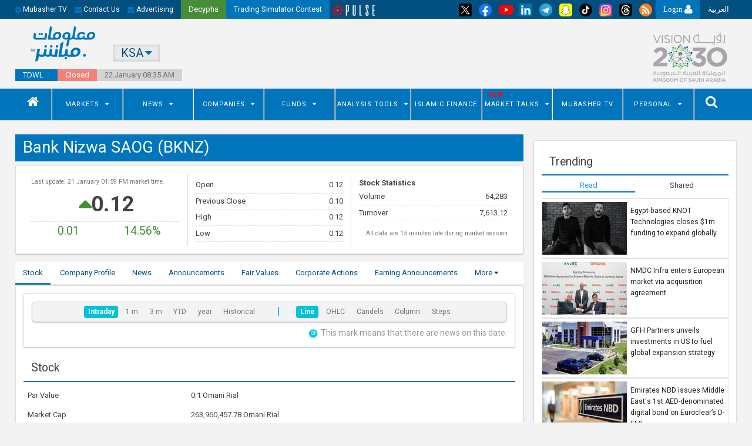

--- FILE ---
content_type: text/html;charset=utf-8
request_url: https://english.mubasher.info/markets/MSM/stocks/BKNZ
body_size: 45050
content:
<!doctype html>
<html xmlns="http://www.w3.org/1999/xhtml" xmlns:fb="http://www.facebook.com/2008/fbml" xmlns:og="http://opengraphprotocol.org/schema/" lang="en">
<head>
  
  <!-- Remove country name from home page title for SEO purposes -->
  
  <meta charset="utf-8" />
  <meta content="IE=edge" http-equiv="X-UA-Compatible" />
  
  <meta content="width=device-width, initial-scale=1, user-scalable=no" name="viewport" />
  <meta content="upgrade-insecure-requests" http-equiv="Content-Security-Policy" />
  <meta content="Go9_ScOtvxAH75gE9uqjVxFul_Q" name="alexaVerifyID" />
  <meta content="328196127322541" property="fb:app_id" />
  <meta content="@mubasher_info" name="twitter:site" />
  <meta content="494539772" name="twitter:app:id:iphone" />
  
  <meta content="AAIB, Banking, Visa, Visa Signature, Online Shopping, Cashback, Credit Card, Credit Card Offers, Banking Offers, Online Purchase, Buy Online, بنوك, عائد, استثمار, بنك, ادخار, حساب, رمز, فلوس, نقود , مال , تجارة , فتح , ربح , اتمان , مكسب, جنية, دولار, إسترليني ,ذهب, وديعة, كارت, كروت, قرض, قروض, شركة, شركات, شغل, شهادات, شهاده, فوائد, فائده, نسبه, مئوية, حساب, ارصدة, ماكينة, صراف , صرف, الي, رصيد, مرتب, بيع, شراء, تكنولوجيا مالية, صناديق سيادية, اقتصاد أخضر, طاقة متجددة, أسواق ناشئة, مشروعات قومية, اكتتابات, تعدين, نفط, ريادة أعمال, عملات مشفرة ورقمية, اقتصاد غير نفطي, توطين, سيارات, تجارة الكترونية, اتصالات, تكنولوجيا, ترفيه, تمويل, معادن, أسعار الذهب, سفر وسياحة, أسعار العملات, صناعة, تجارة, رؤية 2030, استثمار, بنية تحتية, طروحات, إسكان, كهرباء, بتروكيماويات, مدن الجديدة, تغير مناخي, نقل وملاحة, جمارك, طيران, بورصة السلع, تأمين" name="keywords" />

  <link href="/apple-touch-icon-57x57.png" rel="apple-touch-icon" sizes="57x57" />
  <link href="/apple-touch-icon-60x60.png" rel="apple-touch-icon" sizes="60x60" />
  <link href="/apple-touch-icon-72x72.png" rel="apple-touch-icon" sizes="72x72" />
  <link href="/apple-touch-icon-76x76.png" rel="apple-touch-icon" sizes="76x76" />
  <link href="/apple-touch-icon-114x114.png" rel="apple-touch-icon" sizes="114x114" />
  <link href="/apple-touch-icon-120x120.png" rel="apple-touch-icon" sizes="120x120" />
  <link href="/apple-touch-icon-144x144.png" rel="apple-touch-icon" sizes="144x144" />
  <link href="/apple-touch-icon-152x152.png" rel="apple-touch-icon" sizes="152x152" />
  <link href="/apple-touch-icon-180x180.png" rel="apple-touch-icon" sizes="180x180" />
  <link href="/favicon-32x32.svg" rel="icon" sizes="32x32" type="image/png" />
  <link href="/favicon-194x194.png" rel="icon" sizes="194x194" type="image/png" />
  <link href="/favicon-96x96.png" rel="icon" sizes="96x96" type="image/png" />
  <link href="/android-chrome-192x192.png" rel="icon" sizes="192x192" type="image/png" />
  <link href="/favicon-16x16.png" rel="icon" sizes="16x16" type="image/png" />
  <link href="/manifest.json" rel="manifest" />
  <meta content="#00aba9" name="msapplication-TileColor" />
  <meta content="/mstile-144x144.png" name="msapplication-TileImage" />
  <meta content="#ffffff" name="theme-color" />

  <style>

    body {
      overflow: scroll !important;
    }

    /* Popup Container */
    .popup {
      position: fixed;
      top: 0;
      left: 0;
      width: 100%;
      height: 100%;
      background-color: rgba(0, 0, 0, 0.6); /* Overlay background */
      z-index: 1050;
      display: flex;
      align-items: center;
      justify-content: center;
    }

    /* Popup Content */
    .popup-content {
      background: #fff;
      border-radius: 8px;
      box-shadow: 0 4px 6px rgba(0, 0, 0, 0.1);
      max-width: 400px;
      width: 90%;
      padding: 20px;
      position: relative;
      animation: fadeIn 0.3s ease-in-out;
    }

    .container-popup-content{
      width: 100%;
      justify-content: center;
      display: flex;
      flex-direction: column;
      align-items: center;
    }

    /* Fade-In Animation */
    @keyframes fadeIn {
      from {
        opacity: 0;
        transform: scale(0.9);
      }
      to {
        opacity: 1;
        transform: scale(1);
      }
    }

    /* Close Button */
    .btn-close {
      background: none;
      border: none;
      border-radius: 50px;
      font-size: 20px;
      cursor: pointer;
      position: absolute;
      top: 10px;
      right: 10px;
      width: 40px;
      padding: 0px
    }

    button.btn-close:hover{
      background-color: #CCCCCCC3;
      color: #007bff;
    }

    .close-span {
      color: #999;
      font-weight: bold;
    }

    .close-span:hover {
      color: #6c6dda;
    }

    /* Alert Icon */
    .alert-icon {
      width: 80px;
      height: auto;
      margin: 20px auto;
    }

    /* Title */
    .popup-title {
      font-size: 20px;
      font-weight: 600;
      margin-top: 10px;
      color: #333;
      text-align: center;
    }

    /* Description */
    .popup-description {
      font-size: 14px;
      color: #555;
      margin: 15px 0;
      line-height: 1.6;
      text-align: center;
    }

    /* Button Group */
    .button-group {
      margin-top: 20px;
      gap: 25px;
      display: flex;
    }

    /* Buttons */
    .login-button,
    .register-button {
      width: 100px;
      padding: 8px 16px;
      border: none;
      border-radius: 20px;
      font-size: 14px;
      cursor: pointer;
    }

    .login-button {
      background-color: #007bff;
      color: #fff;
    }

    .login-button:hover {
      background-color: #0056b3;
    }

    .register-button {
      background-color: #007bff;
      color: #fff;
    }

    .register-button:hover {
      background-color: #0056b3;
    }


    [ng\:cloak], [ng-cloak], [data-ng-cloak], [x-ng-cloak], .ng-cloak, .x-ng-cloak, .ng-hide:not(.ng-hide-animate) {
      display: none !important;
    }

    ng\:form {
      display: block;
    }
    .left-search-icon{
      width: 45px;
    }
    .banner-logo-desktop{
      margin-left: 25px;
      position: absolute;
      left: 0px;
      top: 13px;
    }
    .header__columns_banner{
      width: 100%;
      display: table;
      table-layout: fixed;
    }
    .header__columns_banner .position-relative{
      position: relative;
    }
    .banner-desktop-en{
      margin-right: 25px;
      position: absolute;
      right: 0px;
      top: 10px;
      left: unset !important;
    }
    .tooltip-desktop-en{
      right: 105%;
      left: unset !important;
    }
    /* ToopTip CSS */
    .tooltip {
      position: relative;
      display: inline-block;
    }

    .tooltip .tooltiptext {
      visibility: hidden;
      width: 100%;
      background-color: #0075bc;
      color: #fff;
      text-align: center;
      border-radius: 4px;
      padding: 4px 0;

      /* Position the tooltip */
      position: absolute;
      z-index: 1000;
      top: 25px;
      /* left: 105%; */
    }

    .tooltip:hover .tooltiptext {
      visibility: visible;
    }
    /*Custom Header Stylying */
    .header-logo-margins{
      margin-left: 0px !important;
      margin-right: 0px !important;
    }
    .header-country-margins{
      margin-left: 0px !important;
    }
    /* Ads Style */
    .sticky-mi-article-wrapper.mi-article-padding {
        padding: 0 !important;
        box-shadow: none;
    }
    .sticky-mi-article-wrapper.mi-article-padding .article {
        box-shadow: none;
        border: none;
    }
    .ads_center_align{
      text-align: center;
      margin-bottom: 10px;
    }
    .adsense_hp_slot_1{
      margin-bottom: 0px !important;
    }
    .adsense_hp_slot_4{
      text-align: center;
      margin-top: 66px;
    }
    .adsense_ros_slot_4{
      text-align: center;
      margin-top: 65px;
    }
    .display_center_align{
      text-align: center !important;
    }
    .adsense_ar_ros_slot_3{
      vertical-align: middle;
      display: inline-block;
      margin-top: -10px;
      margin-right: 40px;
      margin-left: 20px;
    }
    .adsense_en_ros_slot_3{
      vertical-align: middle;
      display: inline-block;
      margin-top: -15px;
      margin-right: 20px;
      margin-left: 40px;
    }
    /* .main_adsense_container{
      display: flex;
    } */
    .adsense_mobile_slot_1{
      margin-top: 10px;
      margin-bottom: 6px;
    }
    .dutrade_news_logo{
      width: 120px;
      text-align: left;
      float: left;
      margin-top: -25px;
    }
    .footer__ytube_icon{
      width: 45px;
      margin-right: -5px;
      margin-left: -5px;
    }
    .footer__social_icons{
      width: 30px;
    }
    .header__navigation ul .dl-menu__menu-item > a:first-child:hover{
      background: #015080;
    }
    /* dutrade popup */
    /* .dutrade_absolute_img {
        width: 150px;
        height: 37px;
        position: fixed;
        right: 25px;
        bottom: 25px;
        z-index: 1000;
        cursor: pointer;
        border-radius: 30px;
    }
    #dutrade_popup_main {
        background-color: white;
        box-shadow: rgba(60, 64, 67, 0.3) 0px 1px 2px 0px, rgba(60, 64, 67, 0.15) 0px 2px 6px 2px;
        width: 280px;
        text-align: center;
        position: fixed;
        right: 25px;
        bottom: 90px;
        border-radius: 15px;
        z-index: 1000;
        display: none;
    }
    #dutrade_popup_main .dutrade_container{
      padding: 10px 15px 20px 15px;
    }
    .btn_dutrade {
        color: black;
        background-color: #fff;
        border: 1px solid black;
        display: inline-block;
        font-weight: 400;
        text-align: center;
        white-space: nowrap;
        vertical-align: middle;
        -webkit-user-select: none;
        -moz-user-select: none;
        -ms-user-select: none;
        user-select: none;
        line-height: 1.5;
        border-radius: 18px;
        padding: 5px 20px;
        font-size: 13px;
        cursor: pointer;
        box-shadow: 0 1px 6px rgb(57 73 76 / 35%);
    }
    .btn_dutrade_section {
        display: block;
        text-align: left;
        width: 100%;
        margin-top: 12px;
    }
    .dutrade_popup_close {
        width: 100%;
        display: block;
        text-align: right;
        cursor: pointer;
        font-size: 15px;
    }
    .dutrade_popup_footer{
        display: block;
        height: 35px;
        border-radius: 0px 0px 15px 15px;
        background-image: linear-gradient(to bottom, #2074ce, #744bc4);
    } */
    /* MI-2144 */
    @media (max-width: 450px) {
      .version_banner___mb_container{
        position: relative;
        display: block !important;
      }
      .version_banner___dk_container{
        display: none;
      }
      .stock_prices_responsiveness {
        display: flex;
        gap: 40px;
      }
      .stock-detail-block {
        width: 100%;
      }
    }
    .version_banner___mb_container{
      display: none;
    }
    /* MI-2093 */
    .version_banner___dk_container{
      position: relative;
      display: block !important;
    }
    .version_banner___dk_container .play_img{
      width: 130px;
    }
    .version_banner___dk_container .apple_img{
      width: 130px;
      margin-left: 10px;
    }
    .version_banner___dk_container .main__img{
      width: 65%;
      margin: auto;
      display: block;
    }
    .version_banner___dk_container .close_btn_version_modal{
      position: absolute;
      right: 18%;
      top: 5px;
      width: 25px;
      cursor: pointer;
    }
    .display_banner__none{
      display: none !important;
    }
    .nested-menu {
      position: relative;
    }

    .nested-menu > a::after {
      content: '\f0d7';
      font-family: 'fontawesome';
      padding-left: 10px;
      transition: transform 0.3s ease, content 0.3s ease;
    }

    .nested-menu a {
      text-decoration: none;
      padding: 10px 20px;
      display: block;
      background-color: #0075bc;
      font-weight: bold;
    }

    .nested-menu:hover > a::after {
      content: '\f0d8';
    }

    .nested-menu-ul {
      display: none;
      transition: opacity 0.3s ease;
      min-width: 150px;
    }

    .nested-menu:hover .nested-menu-ul {
      display: block;
    }

    .nested-menu-ul li {
      list-style: none;
    }

    .nested-menu-ul li a {
      padding: 10px 20px !important;
      display: block;
      color: #333;
      text-decoration: none;
    }
    .popup-content.trade-game {
      background: #0075bc !important;
    }
    .popup-content.trade-game .close-span {
      color: white !important;
    }
    .loader-container {
      display: flex;
      flex-direction: column;
      align-items: center;
      gap: 40px;
    }

    .circle {
      position: relative;
      width: 150px;
      height: 150px;
      border-radius: 50%;
      border: 10px solid rgba(0, 0, 0, 0.1);
      overflow: hidden;
    }

    .circle-number {
      position: absolute;
      top: 50%;
      left: 50%;
      transform: translate(-50%, -50%);
      font-size: 2rem;
      font-weight: bold;
      color: white;
    }

    .spinner {
      position: absolute;
      left: 50%;
      width: 80px;
      height: 80px;
      border-radius: 50%;
      border: 10px solid transparent;
      border-top: 10px solid #007bff;
      animation: spin 1s linear infinite;
    }

    .spinner-border {
      border: 4px solid rgba(255, 255, 255, 0.3);
      border-top: 4px solid white;
      border-radius: 50%;
      width: 50px;
      height: 50px;
      animation: spin 1s linear infinite;
    }
    @keyframes spin {
      0% {
        transform: rotate(0deg);
      }
      100% {
        transform: rotate(360deg);
      }
    }

    #GuestNotification .popup-content {
      max-width: 480px;
    }
    .login-button.notification-button {
      width: 300px ;
      background: #0075bc;
    }
    .login-button.notification-button.guest-user-deadline {
      width: 300px ;
      background: #0075bc;
      display: none;
    }

  </style>

  
  
    <style>
      .header__social_icons{
        display: block !important;
        width: 34px;
        height: 100% !important;
        padding-left: 6px !important;
        padding-right: 6px !important;
      }
      .header__yt_icon{
        display: block !important;
        width: 50px;
        height: 100% !important;
        padding-left: 0px !important;
        margin-right: -15px;
      }
      .dl_community_menu span{
        position: absolute;
        top: 3px;
        color: red;
        z-index: 1000;
        font-size: 10px;
        font-weight: 800;
        left: 65%;
      }
      .version_banner___dk__inner_container{
        position: absolute;
        left: 35%;
        bottom: 15px;
      }
      @media (max-width: 450px) {
        .version_banner___mb_container .apple_img{
          position: absolute;
          bottom: 15px;
          width: 100px;
          left: 145px;
        }
        .version_banner___mb_container .play_img{
          position: absolute;
          bottom: 15px;
          width: 100px;
          left: 250px;
        }
      }
      .nested-menu {
        position: relative;
      }

      .nested-menu > a::after {
        content: '\f0d7';
        font-family: 'fontawesome';
        padding-left: 10px;
        transition: transform 0.3s ease, content 0.3s ease;
      }

      .nested-menu a {
        text-decoration: none;
        padding: 10px 20px;
        display: block;
        background-color: #0075bc;
        font-weight: bold;
      }

      .nested-menu:hover > a::after {
        content: '\f0d8';
      }

      .nested-menu-ul {
        display: none;
        transition: opacity 0.3s ease;
        min-width: 150px;
      }

      .nested-menu:hover .nested-menu-ul {
        display: block;
      }

      .nested-menu-ul li {
        list-style: none;
      }

      .nested-menu-ul li a {
        padding: 10px 20px !important;
        display: block;
        color: #333;
        text-decoration: none;
      }
    </style>
  
  
  
    <link href="/assets/ui/main.ltr.min.css" rel="stylesheet" />
    <link href="https://fonts.googleapis.com/css?family=Nunito" rel="stylesheet" />
    <link href="https://fonts.googleapis.com/css?family=Roboto:400,700,300,100" rel="stylesheet" type="text/css" />
  
  
    <style>
      .aries_stage.aries_horizontalAxis {
        /*display: none;*/
      }
    </style>
  
  <script>
    const currentUrl = window.location.href;
    let baseUrl = window.location.origin;
    let urlMapping = {
      'https://www1.mubasher.info': 'https://community1.mubasher.info',
      'https://english1.mubasher.info': 'https://community1-en.mubasher.info',
      'https://www.mubasher.info': 'https://community.mubasher.info',
      'https://english.mubasher.info': 'https://community-en.mubasher.info'
    };
    let apiUrlMapping = {
      'https://www1.mubasher.info': 'https://api.tadawuly.gfm.support/api/v1',
      'https://english1.mubasher.info': 'https://api.tadawuly.gfm.support/api/v1',
      'https://www.mubasher.info': 'https://api-community.mubasher.info/api/v1',
      'https://english.mubasher.info': 'https://api-community.mubasher.info/api/v1'
    };
    let targetUrl = urlMapping[baseUrl] || 'https://community1.mubasher.info';
    let targetApiUrl = apiUrlMapping[baseUrl] || 'https://api.tadawuly.gfm.support/api/v1';
    function getCookie(name) {
      let cookieArr = document.cookie.split(";");
      for (let i = 0; i < cookieArr.length; i++) {
        let cookie = cookieArr[i].trim();
        if (cookie.startsWith(name + "=")) {
          return cookie.substring(name.length + 1);
        }
      }
      return null;
    }

    let isUserAuthenticated = getCookie('userAuthenticated');
    document.addEventListener("DOMContentLoaded", function() {
        var countryCode = document.getElementById("hidden-country").innerText;
        // setCookie('selected_country', countryCode, 1);
      function setCookie(name, value, days) {
        var date = new Date();
        date.setTime(date.getTime() + (days * 24 * 60 * 60 * 1000));
        var expires = "expires=" + date.toUTCString();
        document.cookie = name + "=" + value + ";" + expires + ";path=/";
      }
    });
    function waitForElement(selector) {
      return new Promise(resolve => {
        const checkElement = () => {
          const element = document.querySelector(selector);

          if (element) {
            resolve(element);  // Resolve the promise when the element is found
          } else {
            setTimeout(checkElement, 100);  // Check every 100ms until found
          }
        };

        checkElement();  // Start the element checking
      });
    }

    async function handleElement() {
      const logoutLink = await waitForElement('#header-logout-button');
      const loginLink = await waitForElement('#header-login-button');

      if (isUserAuthenticated) {
        logoutLink.style.display = 'table-cell';
        loginLink.style.display = 'none';
      } else {
        logoutLink.style.display = 'none';
        loginLink.style.display = 'table-cell';
      }
    }

    handleElement();
    let isTradeGamePopupOpened = false;
    let isTradeGameUrlExists = true;
    function logout() {
      const isCountryCode = getCookie('selected_country')
      document.cookie = "userAuthenticated=; path=/; domain=.mubasher.info; expires=Thu, 01 Jan 1970 00:00:00 GMT; SameSite=None; Secure";
      window.location.href = baseUrl + "/login?country="+ isCountryCode.toLowerCase();
    }
    function getTradeGameUrl() {
      const isUserAuthenticated = getCookie('userAuthenticated') === 'true';
      const isCountryCode = getCookie('selected_country')

        if (!isUserAuthenticated) {
          document.getElementById('loginPopup').style.display = 'flex';
        } else if (isUserAuthenticated) {
          document.querySelector('.spinner-border').style.display = 'block';
          let exchangeCode = 'tdwl';
          const bearerToken = getCookie('vault_key').replace(/"/g, '');

          if(isCountryCode.toLowerCase() === 'eg') {
            exchangeCode = 'case';
          } else if (isCountryCode.toLowerCase() === 'sa'){
            exchangeCode = 'tdwl';
          }

          const headers = {
            'Content-Type': 'application/json',
            'Authorization': `Bearer ${bearerToken}`
          };

          const body = JSON.stringify({
            'Exchange-Code': exchangeCode
          });
          if (isTradeGameUrlExists) {
            isTradeGameUrlExists = false;
            fetch(targetApiUrl + '/trade-game/sso/generate-token', {
              method: 'POST',
              headers: headers,
              body: body
            })
              .then(response => response.json())
              .then(data => {
                isTradeGameUrlExists = true;
                let tradGameData = data.data;
                let countdown = parseInt(tradGameData.timer);
                if (tradGameData.showLoader) {
                  isTradeGamePopupOpened = true;
                  let tradeGameCount = document.querySelector('.popup-content.trade-game .circle-number');
                  const interval = setInterval(() => {
                    document.querySelector('.popup.trade-game').style.display = 'flex';
                    tradeGameCount.innerText = countdown--;
                    if (countdown <= 0 && isTradeGamePopupOpened) {
                      clearInterval(interval);
                      document.querySelector('.popup.trade-game').style.display = 'none';
                      document.querySelector('.spinner-border').style.display = 'none';
                      window.open(tradGameData.tradeGameUrl, '_blank');
                    } else if (!isTradeGamePopupOpened){
                      clearInterval(interval);
                      document.querySelector('.popup.trade-game').style.display = 'none';
                    }
                  }, 1000);
                } else {
                  document.querySelector('.spinner-border').style.display = 'none';
                  window.open(tradGameData.tradeGameUrl, '_blank');
                }
              })
              .catch(error => {
                isTradeGameUrlExists = true;
                console.error('Error:', error);
              });
          }
        }
    }
    function closeTradeGamePopup() {
      isTradeGamePopupOpened = false;
    }

    function setGuestNotificationValues(data) {
      document.querySelector('#GuestNotification').style.display = 'flex';
      let title = document.querySelector('#GuestNotification .popup-title');
      let description = document.querySelector('#GuestNotification .popup-description');
      if (title && description) {
        title.innerText = data.title;
        description.innerHTML = data.body;
      }
    }

    function setGuestNotificationDeadlineValues(data , lang) {
      document.querySelector('#GuestNotification').style.display = 'flex';
      let title = document.querySelector('#GuestNotification .popup-title');
      let description = document.querySelector('#GuestNotification .popup-description');
      if (title && description) {
        title.innerText = data.title;
        description.innerHTML = lang === 'ar' ?
          '<p class="text-center">عميلنا العزيز الان يمكنك تصفح الموقع عبر التسجيل مجانا</p>' :
          '<p class="text-center">Dear customer, you can now browse the site by registering for free.</p>';
        const continueAsGuestBtn = document.querySelector('.btn.login-button.notification-button');
        const registerNowBtn = document.querySelector('.btn.login-button.notification-button.guest-user-deadline');
        continueAsGuestBtn.style.display = 'none';
        registerNowBtn.style.display = 'block';
      }
    }

    function getInitialData() {
      const language = document.documentElement.lang;
      const headers = new Headers();
      if (language) {
        headers.append('Accept-Language', language);  // Set the Accept-Language to the current language
      }
      fetch(targetApiUrl + '/auth/tadawuly/initialData', {
        method: 'GET',
        headers: headers
      })
        .then(response => response.json())
        .then(result => {
            let guestUserPopup = result.data.guestUserPopup;
            const isCountryCode = getCookie('selected_country');
            let isUserAuthenticated = getCookie('userAuthenticated');
            let isGuestLoggedIn = getCookie('guestLoggedIn');
            guestUserPopup.forEach(item => {
              if (isCountryCode.toLowerCase() === 'eg' && item.exchange.toLowerCase() === 'case' && !item.deadline && isUserAuthenticated !== true && isGuestLoggedIn) {
                setGuestNotificationValues(item);
              } else if (isCountryCode.toLowerCase() === 'sa' && item.exchange.toLowerCase() === 'tdwl' && !item.deadline && isUserAuthenticated !== true && isGuestLoggedIn) {
                setGuestNotificationValues(item);
              } else if (isCountryCode.toLowerCase() === 'sa' && item.exchange.toLowerCase() === 'tdwl' && item.deadline && isUserAuthenticated !== true && isGuestLoggedIn) {
                window.location.href = baseUrl + "/login?country="+ isCountryCode.toLowerCase();
              } else if (isCountryCode.toLowerCase() === 'eg' && item.exchange.toLowerCase() === 'case' && item.deadline && isUserAuthenticated !== true && isGuestLoggedIn) {
                window.location.href = baseUrl + "/login?country="+ isCountryCode.toLowerCase();
              }
            });
        })
        .catch(error => {
          console.error('Error:', error);
        });
    }

    function closeGuestNotificationPopup(deadline ='') {
      if (deadline) {
        const isCountryCode = getCookie('selected_country')
        window.location.href = `${baseUrl}/signup?country=${isCountryCode.toLowerCase()}`
      }
      document.querySelector('#GuestNotification').style.display = 'none';
    }

    getInitialData();
  </script>

  <script>
      let isGuestLoggedIn = getCookie('guestLoggedIn');
      const isCountryCode = getCookie('selected_country')
        if (!isUserAuthenticated && !isGuestLoggedIn && isCountryCode.toLowerCase() === 'eg' && (baseUrl + '/login?country=eg') !== window.location.href) {
          window.location.href = baseUrl + '/login?country=eg';
      }

      function handleLinkClick(url, countryCode) {
        const isGuestLoggedIn = getCookie('guestLoggedIn') === 'true';
        const isUserAuthenticated = getCookie('userAuthenticated') === 'true';
        const isCountryCode = getCookie('selected_country')
        if (isCountryCode.toLowerCase() === 'eg' || isCountryCode.toLowerCase() === 'sa' ) {
          if (!isUserAuthenticated) {
            // Show the popup instead of navigating
            document.getElementById('loginPopup').style.display = 'flex';
          } else {
            const fullUrl = `${targetUrl}${url}?country=${isCountryCode.toLowerCase()}`;
            // Navigate to the URL
            window.location.href = fullUrl;
          }
        } else {
          const fullUrl = `${targetUrl}${url}?country=${isCountryCode.toLowerCase()}`;
          // Navigate to the URL
          window.location.href = fullUrl;
        }
      }

      function closeLoginPopup() {
        document.getElementById('loginPopup').style.display = 'none';
      }
      function communityLogin(url) {
        const isCountryCode = getCookie('selected_country');
        const fullUrl = `${baseUrl}${url}?country=${isCountryCode.toLowerCase()}`;
        // Navigate to the URL
        window.location.href = fullUrl;
      }
      function communityRegister(url) {
        const isCountryCode = getCookie('selected_country');
        const fullUrl = `${baseUrl}${url}`;
        // Navigate to the URL
        window.location.href = fullUrl;
      }

      function redirectToLogin(){
        const isUserAuthenticated = getCookie('userAuthenticated') === 'true';
        const isCountryCode = getCookie('selected_country')
        if (isCountryCode.toLowerCase() === 'eg' || isCountryCode.toLowerCase() === 'sa') {
          if (!isUserAuthenticated) {

            window.location.href = `${baseUrl}/login?country=${isCountryCode.toLowerCase()}`


          } else {

            window.location.href = `${baseUrl}/login`
          }

          } else {

          window.location.href = `${baseUrl}/login`
        }
      }
  </script>
  <script async="">
    // function setCookie(name, value, days) {
    //   let expires = "";
    //     if (days) {
    //       const date = new Date();
    //       date.setTime(date.getTime() + (days * 24 * 60 * 60 * 1000));
    //       expires = "; expires=" + date.toUTCString();
    //     }
    //     document.cookie = name + "=" + (value || "") + expires + "; path=/; domain=.mubasher.info; SameSite=None; Secure";
    // }

    // function getCookie(name) {
    //   const nameEQ = name + "=";
    //   const cookiesArray = document.cookie.split(';');
    //   for (let i = 0; i < cookiesArray.length; i++) {
    //     let cookie = cookiesArray[i];
    //     while (cookie.charAt(0) === ' ') cookie = cookie.substring(1, cookie.length);
    //     if (cookie.indexOf(nameEQ) === 0) return cookie.substring(nameEQ.length, cookie.length);
    //   }
    //   return null;
    // }

    // function handleLinkClick(url, countryCode) {
    //   // const isGuestLoggedIn = getCookie('guestLoggedIn') === 'true';
    //   const isGuestLoggedIn = getCookie('guestLoggedIn') === 'true';
    //   const isUserAuthenticated = getCookie('userAuthenticated') === 'true';
    //   const isCountryCode = getCookie('selected_country')
    //   if (isCountryCode.toLowerCase() === 'eg') {
    //     if (!isUserAuthenticated && isGuestLoggedIn) {
    //       // Show the popup instead of navigating
    //       document.getElementById('loginPopup').style.display = 'flex';
    //     } else {
    //       const fullUrl = `${targetUrl}${url}?country=${isCountryCode.toLowerCase()}`;
    //       // Navigate to the URL
    //       window.location.href = fullUrl;
    //     }
    //   } else {
    //     const fullUrl = `${targetUrl}${url}?country=${isCountryCode.toLowerCase()}`;
    //     // Navigate to the URL
    //     window.location.href = fullUrl;
    //   }
    // }

    // function closeLoginPopup() {
    //   document.getElementById('loginPopup').style.display = 'none';
    // }
    // function communityLogin(url) {
    //   const fullUrl = `${targetUrl}${url}`;
    //   // Navigate to the URL
    //   window.location.href = fullUrl;
    // }
    // function communityRegister(url) {
    //   const fullUrl = `${targetUrl}${url}`;
    //   // Navigate to the URL
    //   window.location.href = fullUrl;
    // }
    // function redirectToLogin(){
    //   const isUserAuthenticated = getCookie('userAuthenticated') === 'true';
    //   const isCountryCode = getCookie('selected_country')
    //   if (isCountryCode.toLowerCase() === 'eg' || isCountryCode.toLowerCase() === 'sa') {
    //     if (!isUserAuthenticated) {
    //
    //       window.location.href = `${targetUrl}/auth/login?country=${isCountryCode.toLowerCase()}`
    //
    //     }  else {
    //
    //       window.location.href = `${baseUrl}/account/login`
    //     }
    //
    //   } else {
    //
    //     window.location.href = `${baseUrl}/account/login`
    //   }
    // }
    // function redirectToInfoVersionUrl(versionUrl) {
    //   const isInfoStateVersion = getCookie('isInfoStateVersion');
    //   if (isInfoStateVersion === 'new' && window.location.href !== versionUrl) {
    //     window.location.href = versionUrl;
    //   }
    // }

    // function handleClick(countryCode) {
    //   setCookie('isInfoStateVersion', 'new', 3);
    //   document.cookie = `countryCode=${countryCode}; path=/; domain=.mubasher.info; SameSite=None; Secure`;
    //   setCookie('isInfoModalVersion', 'true', 1);
    //   window.location.href = versionUrl;
    // }
  </script>
  <!-- <th:block th:if="${#locale.getLanguage() == 'ar'}">
    <script async>
      window.addEventListener("load", redirectToInfoVersionUrl('https://new.mubasher.info'));
    </script>
  </th:block>
  <th:block th:unless="${#locale.getLanguage() == 'ar'}">
    <script async>
      window.addEventListener("load", redirectToInfoVersionUrl('https://new-en.mubasher.info'));
    </script>
  </th:block> -->

  <!--[if lt IE 9]>
  <script src="/assets/ui//lib/html5shiv/dist/html5shiv.js"></script>
  <![endif]-->
  

  <!--MOAT Yield Intelligence-->
  <script>
    function toggle(className, displayState){
      var elements = document.getElementsByClassName(className);

      for (var i = 0; i < elements.length; i++){
        elements[i].style.display = displayState;
      }
    }
    </script>

  <!-- MI-548 Script Removal -->
  <!-- <script src="https://z.moatads.com/choueirigroupheaderdfp445340272806/moatheader.js" async></script> -->

  <!--End MOAT Yield Intelligence-->

  <!-- Header Tag Code -->
  <!-- End Header Tag Code -->

  <!--=================================================================-->
<!--  <script async='async' src='https://www.googletagservices.com/tag/js/gpt.js'></script>-->
  <!-- <script async="" src="https://securepubads.g.doubleclick.net/tag/js/gpt.js" type="text/javascript"></script> -->

  <script>
  var nextSlotId = 1;

    function generateNextSlotName() {
      var id = nextSlotId++;
      return 'adslot' + id;
    }

    function loadSpeakolAd(divClassName, speakolID) {
      var slotName = generateNextSlotName();
      var lastDivIndex = document.getElementsByClassName(divClassName).length - 1;
      if(document.getElementsByClassName(divClassName)[lastDivIndex].children.length === 1) {
        var prevAd = document.getElementsByClassName(divClassName)[lastDivIndex];
        prevAd.removeChild(prevAd.childNodes[0]);
      }
      var slotDiv = document.createElement('div');
      slotDiv.id = slotName;
      document.getElementsByClassName(divClassName)[lastDivIndex].appendChild(slotDiv);


      (function (d, s, wid, eid) {
        var scriptId = "spk-script-" + eid;
        var js, fjs = d.getElementsByTagName(s)[0];
        if (d.getElementById(scriptId)) return;
        js = d.createElement(s);
        js.scriptId = scriptId;
        js.async = 1;
        js.src = "//crawler.speakol.com/sdk/speakol-widget.js?wid=" + wid + "&eid=" + eid;
        fjs.parentNode.insertBefore(js, fjs);
      })(document, "script", speakolID, slotName);
    }
  </script>

  <!-- <script type="text/javascript">
    function relocateNews(slotName) {
      var adChild = $('#' + slotName);
      var adParent = adChild.parents(".mi-article__content-container");
      if (adParent) {
        var paragraphs = adParent.find("p");

        var pLength = paragraphs.length;
        console.log("paragraphs>>>>>>>>>>>>>>>>>" + paragraphs);
        console.log("pLength>>>>>>>>>>>>>>>>>" + pLength);

        if (pLength > 1) {
          //var index = parseInt(pLength / 2);
          var before = paragraphs.eq(0);
          adChild.insertAfter(before);
        }
      }
    }
    </script> -->



  <!-- Custom Ads MI-505 -->
  <!-- Article Pages English Version -->
  <!-- <th:block th:if="${LoginPage != true && isContactPage != true && isForgotPasswordPage != true && isUserRegistrationPage != true && isDrawCurvePage != true && isSearchForEventPage != true }">
    <th:block th:if="${#locale.getLanguage() == 'en'}">
      <th:block th:unless="${isHomePage}">
        <script>
          const ArticleEnPath = window.location.pathname;
          if(ArticleEnPath !== '/s/Terms' && ArticleEnPath !== '/s/disclaimer' && ArticleEnPath !== '/s/aboutus' && ArticleEnPath !== '/contact' && ArticleEnPath !== '/advertise'
          && ArticleEnPath !== '/ir-services' && ArticleEnPath !== '/s/Jobs' && ArticleEnPath !== '/decypha-packages' && ArticleEnPath !== '/s/privacy-policy' && ArticleEnPath !== '/account/login'
          && ArticleEnPath !== '/my/newsletters' && ArticleEnPath !== '/my/watch-list' && ArticleEnPath !== '/my/alerts' && ArticleEnPath !== '/news/sa/now/top'
          && ArticleEnPath !== '/news/sa/now/exclusive' && ArticleEnPath !== '/news/sa/now/latest' && ArticleEnPath !== '/news/sa/now/announcements'
          && ArticleEnPath !== '/news/sa/now/trending/' && ArticleEnPath !== '/news/now/news-releases' && ArticleEnPath !== '/news/sa/pulse/stocks' && ArticleEnPath !== '/news/sa/pulse/analysis'
          && ArticleEnPath !== '/news/sa/pulse/local' && ArticleEnPath !== '/news/sa/pulse/recommendations' && ArticleEnPath !== '/news/sa/category/banking' && ArticleEnPath !== '/news/sa/category/realEstate'
          && ArticleEnPath !== '/news/eg/now/latest' && ArticleEnPath !== '/news/sa/now/latest' && ArticleEnPath !== '/news/ae/now/latest' && ArticleEnPath !== '/news/bh/now/latest'
          && ArticleEnPath !== '/news/qa/now/latest' && ArticleEnPath !== '/news/om/now/latest' && ArticleEnPath !== '/news/kw/now/latest' && ArticleEnPath !== '/news/jo/now/latest'
          && ArticleEnPath !== '/news/ma/now/latest' && ArticleEnPath !== '/news/tn/now/latest' && ArticleEnPath !== '/news/ps/now/latest' && ArticleEnPath !== '/news/iq/now/latest'
          && ArticleEnPath !== '/news/regions/gulf' && ArticleEnPath !== '/news/regions/levant' && ArticleEnPath !== '/news/regions/north-africa' && ArticleEnPath !== '/news/regions/middle-east'
          && ArticleEnPath !== '/news/international/global-economy' && ArticleEnPath !== '/news/international/goods-and-metals' && ArticleEnPath !== '/news/international/global-indices'
          && ArticleEnPath !== '/news/international/oil-and-energy' && ArticleEnPath !== '/news/international/currencies' && ArticleEnPath !== '/news/international/global-reports'

          ) {
            document.write('<script type="text/javascript" class="teads" async="" src="//a.teads.tv/page/142828/tag"><\/script>');
          }
        </script>
      </th:block>
    </th:block>
  </th:block> -->
  <!-- Article Pages Arabic Version -->
  <!-- <th:block th:if="${LoginPage != true && isContactPage != true && isForgotPasswordPage != true && isUserRegistrationPage != true && isDrawCurvePage != true && isSearchForEventPage != true }">
    <th:block th:if="${#locale.getLanguage() == 'ar'}">
      <th:block th:unless="${isHomePage}">
        <script>
          const ArticleArPath = window.location.pathname;
          if(ArticleArPath !== '/s/Terms' && ArticleArPath !== '/s/disclaimer' && ArticleArPath !== '/s/aboutus' && ArticleArPath !== '/contact' && ArticleArPath !== '/advertise'
          && ArticleArPath !== '/ir-services' && ArticleArPath !== '/s/Jobs' && ArticleArPath !== '/decypha-packages' && ArticleArPath !== '/s/privacy-policy' && ArticleArPath !== '/account/login'
          && ArticleArPath !== '/my/newsletters' && ArticleArPath !== '/my/watch-list' && ArticleArPath !== '/my/alerts' && ArticleArPath !== '/news/sa/now/top'
          && ArticleArPath !== '/news/sa/now/exclusive' && ArticleArPath !== '/news/sa/now/latest' && ArticleArPath !== '/news/sa/now/announcements'
          && ArticleArPath !== '/news/sa/now/trending/' && ArticleArPath !== '/news/now/news-releases' && ArticleArPath !== '/news/sa/pulse/stocks' && ArticleArPath !== '/news/sa/pulse/analysis'
          && ArticleArPath !== '/news/sa/pulse/local' && ArticleArPath !== '/news/sa/pulse/recommendations' && ArticleArPath !== '/news/sa/category/banking' && ArticleArPath !== '/news/sa/category/realEstate'
          && ArticleArPath !== '/news/eg/now/latest' && ArticleArPath !== '/news/sa/now/latest' && ArticleArPath !== '/news/ae/now/latest' && ArticleArPath !== '/news/bh/now/latest'
          && ArticleArPath !== '/news/qa/now/latest' && ArticleArPath !== '/news/om/now/latest' && ArticleArPath !== '/news/kw/now/latest' && ArticleArPath !== '/news/jo/now/latest'
          && ArticleArPath !== '/news/ma/now/latest' && ArticleArPath !== '/news/tn/now/latest' && ArticleArPath !== '/news/ps/now/latest' && ArticleArPath !== '/news/iq/now/latest'
          && ArticleArPath !== '/news/regions/gulf' && ArticleArPath !== '/news/regions/levant' && ArticleArPath !== '/news/regions/north-africa' && ArticleArPath !== '/news/regions/middle-east'
          && ArticleArPath !== '/news/international/global-economy' && ArticleArPath !== '/news/international/goods-and-metals' && ArticleArPath !== '/news/international/global-indices'
          && ArticleArPath !== '/news/international/oil-and-energy' && ArticleArPath !== '/news/international/currencies' && ArticleArPath !== '/news/international/global-reports'

          ) {
            document.write('<script type="text/javascript" class="teads" async="true" src="//a.teads.tv/page/142827/tag"><\/script>');
          }
        </script>
      </th:block>
    </th:block>
  </th:block> -->
  <!-- Category Pages English Version -->
  <!-- <th:block th:if="${#locale.getLanguage() == 'en'}">
    <th:block th:unless="${isHomePage}">
      <script>
        const CategoryEnPath = window.location.pathname;
        if(CategoryEnPath === '/news/sa/now/top' || CategoryEnPath === '/news/sa/now/exclusive' || CategoryEnPath === '/news/sa/now/latest' || CategoryEnPath === '/news/sa/now/announcements'
        || CategoryEnPath === '/news/sa/now/trending/' || CategoryEnPath === '/news/now/news-releases' || CategoryEnPath === '/news/sa/pulse/stocks' || CategoryEnPath === '/news/sa/pulse/analysis'
        || CategoryEnPath === '/news/sa/pulse/local' || CategoryEnPath === '/news/sa/pulse/recommendations' || CategoryEnPath === '/news/sa/category/banking' || CategoryEnPath === '/news/sa/category/realEstate'
        || CategoryEnPath === '/news/eg/now/latest' || CategoryEnPath === '/news/sa/now/latest' || CategoryEnPath === '/news/ae/now/latest' || CategoryEnPath === '/news/bh/now/latest'
        || CategoryEnPath === '/news/qa/now/latest' || CategoryEnPath === '/news/om/now/latest' || CategoryEnPath === '/news/kw/now/latest' || CategoryEnPath === '/news/jo/now/latest'
        || CategoryEnPath === '/news/ma/now/latest' || CategoryEnPath === '/news/tn/now/latest' || CategoryEnPath === '/news/ps/now/latest' || CategoryEnPath === '/news/iq/now/latest'
        || CategoryEnPath === '/news/regions/gulf' || CategoryEnPath === '/news/regions/levant' || CategoryEnPath === '/news/regions/north-africa' || CategoryEnPath === '/news/regions/middle-east'
        || CategoryEnPath === '/news/international/global-economy' || CategoryEnPath === '/news/international/goods-and-metals' || CategoryEnPath === '/news/international/global-indices'
        || CategoryEnPath === '/news/international/oil-and-energy' || CategoryEnPath === '/news/international/currencies' || CategoryEnPath === '/news/international/global-reports') {
          document.write('<script type="text/javascript" class="teads" async="true" src="//a.teads.tv/page/142844/tag"><\/script>');
        }
      </script>
    </th:block>
  </th:block> -->
  <!-- Category Pages Arabic Version -->
  <!-- <th:block th:if="${#locale.getLanguage() == 'ar'}">
    <th:block th:unless="${isHomePage}">
      <script>
        const CategoryArPath = window.location.pathname;
        if(CategoryArPath === '/news/sa/now/top' || CategoryArPath === '/news/sa/now/exclusive' || CategoryArPath === '/news/sa/now/latest' || CategoryArPath === '/news/sa/now/announcements'
        || CategoryArPath === '/news/sa/now/trending/' || CategoryArPath === '/news/now/news-releases' || CategoryArPath === '/news/sa/pulse/stocks' || CategoryArPath === '/news/sa/pulse/analysis'
        || CategoryArPath === '/news/sa/pulse/local' || CategoryArPath === '/news/sa/pulse/recommendations' || CategoryArPath === '/news/sa/category/banking' || CategoryArPath === '/news/sa/category/realEstate'
        || CategoryArPath === '/news/eg/now/latest' || CategoryArPath === '/news/sa/now/latest' || CategoryArPath === '/news/ae/now/latest' || CategoryArPath === '/news/bh/now/latest'
        || CategoryArPath === '/news/qa/now/latest' || CategoryArPath === '/news/om/now/latest' || CategoryArPath === '/news/kw/now/latest' || CategoryArPath === '/news/jo/now/latest'
        || CategoryArPath === '/news/ma/now/latest' || CategoryArPath === '/news/tn/now/latest' || CategoryArPath === '/news/ps/now/latest' || CategoryArPath === '/news/iq/now/latest'
        || CategoryArPath === '/news/regions/gulf' || CategoryArPath === '/news/regions/levant' || CategoryArPath === '/news/regions/north-africa' || CategoryArPath === '/news/regions/middle-east'
        || CategoryArPath === '/news/international/global-economy' || CategoryArPath === '/news/international/goods-and-metals' || CategoryArPath === '/news/international/global-indices'
        || CategoryArPath === '/news/international/oil-and-energy' || CategoryArPath === '/news/international/currencies' || CategoryArPath === '/news/international/global-reports') {
          document.write('<script type="text/javascript" class="teads" async="true" src="//a.teads.tv/page/142843/tag"><\/script>');
        }
      </script>
    </th:block>
  </th:block> -->
  <!-- For Global Ads MI-505 -->
  
<!--    <script>(function(v,d,o,ai){ai=d.createElement('script');ai.defer=true;ai.async=true;ai.src=v.location.protocol+o;d.head.appendChild(ai);})(window, document, '//a.vdo.ai/core/v-mubasher-info-v1/vdo.ai.js');</script>-->
  

  <!-- MI-973 Teads Add Script Starts Here -->
  
  <!-- MI-973 Teads Add Script Ends Here -->

  <!-- MI-498 iZooto Script Starts Here -->
<!--  <th:block th:if="${#locale.getLanguage() == 'ar'}">-->
<!--    <script> window._izq = window._izq || []; window._izq.push(["init" ]); </script>-->
<!--    <script src="https://cdn.izooto.com/scripts/4121381db8230a0713475d4a17684c0ca4efeeaf.js"></script>-->
<!--  </th:block>-->
<!--  <th:block th:unless="${#locale.getLanguage() == 'ar'}">-->
<!--    <script>window._izq = window._izq || []; window._izq.push(["init" ]);</script>-->
<!--    <script src="https://cdn.izooto.com/scripts/1a9d70fbb12ab83ee4e7722d3692389c2daa48e9.js"></script>-->
<!--  </th:block>-->
  <!-- MI-498 iZooto Script Ends Here -->

  

  <!-- Google Analytics -->
  
    <!-- Google tag (gtag.js) -->
    <script async="" src="https://www.googletagmanager.com/gtag/js?id=G-7D5V9JHG0X">
    </script>
    <script>    window.dataLayer = window.dataLayer || [];
    function gtag(){dataLayer.push(arguments);}    gtag('js', new Date());
    gtag('config', 'G-7D5V9JHG0X');
  </script>
  

  <!-- Facebook Pixel for Arabic -->
  

  <!-- Facebook Pixel for English -->
  
    <script>
      !function(f,b,e,v,n,t,s)
      {if(f.fbq)return;n=f.fbq=function(){n.callMethod?
        n.callMethod.apply(n,arguments):n.queue.push(arguments)};
        if(!f._fbq)f._fbq=n;n.push=n;n.loaded=!0;n.version='2.0';
        n.queue=[];t=b.createElement(e);t.async=!0;
        t.src=v;s=b.getElementsByTagName(e)[0];
        s.parentNode.insertBefore(t,s)}(window, document,'script',
        'https://connect.facebook.net/en_US/fbevents.js');
      fbq('init', '2383175828652150');
      fbq('track', 'PageView');
    </script>
    <noscript>
      <img height="1" src="https://www.facebook.com/tr?id=2383175828652150&ev=PageView&noscript=1" style="display:none" width="1" />
    </noscript>
    <script type="text/javascript">
      (function(c,l,a,r,i,t,y){
        c[a] = c[a] || function() {
          (c[a].q = c[a].q || []).push(arguments);
        };
        t = l.createElement(r);
        t.async = 1;
        t.src = "https://www.clarity.ms/tag/" + i;
        y = l.getElementsByTagName(r)[0];
        y.parentNode.insertBefore(t, y);
      })(window, document, "clarity", "script", "sjcmkni86j");
    </script>
  



  
<!-- Removed fox push notification code on the basis of Jira id MI-453 -->

  <!-- Facebook Pixel Code -->
  <!-- BEGIN NARRATIIVE CODE -->
  <!-- COPYRIGHT NARRATIIVE -->
  <!-- BY ADDING THIS TAG TO YOUR WEBSITE YOU AGREE TO ALL POLICIES AND TERMS AVAILABLE AT WWW.NARRATIIVE.COM -->
  <meta content="sal9f7ee8uq7z97jc5fqfglejr1zru" name="facebook-domain-verification" />
<!--  <script type="text/javascript">-->
<!--  (function(t,r,a,c,k,n,o,w){t['em_ns']=k;w=1*new Date();t[k]=t[k]||function(){-->
<!--    (t[k].q=t[k].q||[]).push(arguments)},t[k].t=w;n=r.createElement(a);n.async=1;-->
<!--    n.src=c+'/tag'+(t.addEventListener&&'.'||'_.')+'js?'+parseInt(w/1e9, 10);-->
<!--    o=r.getElementsByTagName(a)[0];o.parentNode.insertBefore(n,o)-->
<!--  })(window,document,'script','https://t.effectivemeasure.net','_em');-->
<!--</script>-->
<!--<noscript>-->
<!--  <img src="https://collector.effectivemeasure.net/noscript" alt="" style="position:absolute; left:-5px;" />-->
<!--</noscript>-->
  <!-- END NARRATIIVE CODE -->



  <!-- MI-977 Speakol video ads script -->
  <!-- <script async src=https://jscdn.greeter.me/mubasher.infodynamic.js defer></script> -->

  <!-- MI-1552 Interstitial Ads Code -->
  <script async="" src="https://securepubads.g.doubleclick.net/tag/js/gpt.js"></script>
  <script>
      window.googletag = window.googletag || {cmd: []};
      var interstitialSlot;
      googletag.cmd.push(function() {
        interstitialSlot = googletag.defineOutOfPageSlot('/53930451/interstitial_mubasher', googletag.enums.OutOfPageFormat.INTERSTITIAL);
        if (interstitialSlot) {
          interstitialSlot.addService(googletag.pubads());
        }
        googletag.pubads().enableSingleRequest();
        googletag.enableServices();
      });
      </script>
      <script>
      googletag.cmd.push(function() {
        googletag.display(interstitialSlot);
      });
  </script>
  <!-- MI-1552 Interstitial Ads Code -->

  <script>
    /*<![CDATA[*/
    var midata = {};

    window.midata.isDesktop = true;
    window.midata.isMobile = false;
    window.midata.isTablet = false;
    window.midata.isAndroidPhone = false;
    window.midata.isIPhone = false;

    var MI_REQUEST_CONTEXT = {'activeLocale':'en','apiBaseUrl':'/api/1','baseUrl':'','countries':['sa'],'i18nLoader':{'prefix':'/assets/ui/i18n/portal_','suffix':'.json'},'radioStreamingUrl':'http://ice31.securenetsystems.net//MUBASHER','tabs':{'popularNews':[{'title':'Read','url':'/portlet/most-read/sa?limit=7'},{'title':'Shared','url':'/portlet/most-shared/sa?limit=7'}]},'timeOffset':3,'timeOffsetIso':'+03:00'};
    var MI_LANG = 'en';
    /*]]>*/

    function setDevice() {

        window.midata.isDesktop = false;
        window.midata.isMobile =  false;
        window.midata.isTablet =  false;
        window.midata.isAndroidPhone =  false;
        window.midata.isIPhone =  false;

        if (navigator.userAgent.match(/Android/i)){
            if(isTablet()) {
                window.midata.isTablet = true;
            }else{
                window.midata.isMobile = true;
            }
            window.midata.isAndroidPhone = true;
        }
        else if ( navigator.userAgent.match(/webOS/i)){
            if(isTablet()) {
                window.midata.isTablet = true;
            }else{
                window.midata.isMobile = true;
            }
        }
        else if ( navigator.userAgent.match(/iPhone/i)){
                window.midata.isMobile = true;
              window.midata.isIPhone  = true;
        }
        else if (  navigator.userAgent.match(/iPad/i)){
                window.midata.isTablet = true;
        }
        else if (  navigator.userAgent.match(/iPod/i)){
            if(isTablet()) {
                window.midata.isTablet = true;
            }else{
                window.midata.isMobile = true;
            }
            window.midata.isIPhone  = true;
    }
        else if ( navigator.userAgent.match(/BlackBerry/i)){
            if(isTablet()) {
                window.midata.isTablet = true;
            }else{
                window.midata.isMobile = true;
            }
        }
        else if (  navigator.userAgent.match(/Windows Phone/i)){
            if(isTablet()) {
                window.midata.isTablet = true;
            }else{
                window.midata.isMobile = true;
            }
        }
        else if (  navigator.userAgent.match(/IEMobile/i)){
            if(isTablet()) {
                window.midata.isTablet = true;
            }else{
                window.midata.isMobile = true;
            }
        }
        else if (  navigator.userAgent.match(/Opera Mini/i)){
            if(isTablet()) {
                window.midata.isTablet = true;
            }else{
                window.midata.isMobile = true;
            }
        }
        else if (navigator.userAgent.match(/Mobile/i)
            || navigator.userAgent.match(/Phone/i)){
                window.midata.isMobile = true;
        }
        else {
            window.midata.isDesktop = true;
        }
        console.log("Device 'Mobile || Tablet || Desktop' " , window.midata);

        return true;
    };

    function isTablet(){
        if( (!navigator.userAgent.match(/Mobile/i)
            && !navigator.userAgent.match(/Phone/i))
            || navigator.userAgent.match(/Tablet/i) ){
            return true;
        } else {
            return false;
        }
    };
    setDevice();

  </script>
  <!-- Google Tag Manager -->
  
    <!-- <script async src="https://pagead2.googlesyndication.com/pagead/js/adsbygoogle.js?client=ca-pub-7140277385686674" crossorigin="anonymous"></script> -->
    <script async="" src="https://securepubads.g.doubleclick.net/tag/js/gpt.js" type="text/javascript"></script>
  

  
   <title>Bank Nizwa SAOG - Mubasher Info</title>
   <meta name="description" content="The homepage of Bank Nizwa SAOG (BKNZ) that displays the stock chart and the main information about the stock - Mubasher Info" />
   
   <!-- End Google Tag Manager -->

  <!-- Google adsense code related tag -->
  <script async="" crossorigin="anonymous" src="https://pagead2.googlesyndication.com/pagead/js/adsbygoogle.js?client=ca-pub-9231611818968439"></script>

  <!-- ADDED Google tag manager code in the head section -->
  <script>
        (function(w,d,s,l,i){w[l]=w[l]||[];w[l].push({'gtm.start':
        new Date().getTime(),event:'gtm.js'});var f=d.getElementsByTagName(s)[0],
        j=d.createElement(s),dl=l!='dataLayer'?'&l='+l:'';j.async=true;j.src=
        'https://www.googletagmanager.com/gtm.js?id='+i+dl;f.parentNode.insertBefore(j,f);
        })(window,document,'script','dataLayer','GTM-N83ZLW9');
  </script>

<!--  Script added for for user data interactions-->
  
<script>
    var signal = {

      "User": {
        "isLoggedIn": false,
        "Gender": null, // Male
        "age": null,
        "UserId" : '4bb463b6-93ba-4318-a0a7-734a433ea663',
        "Country" : 'US'
      },
      "Content": {
        "ArticleId": null,
        "ArticleTitle": null,
        "ArticleAuthorName": null,
        "ArticlePublishDate": null,
        "ContentType": "Page",
        "Keywords": null,
        "Topic": 'Companies',
        "sTopic": 'Stock Prices',
        "Domain": 'English', //English , mubasher
        "Edition": 'sa',
        "Lang": 'en',
        "Platform": "Web"
      },
      "Page": {
        "ChannelLevel1": "Section",
        "Event": null,
      },
    }

  </script>

  
  <!--new ads implementation-->
<!--  <script>
    var signal =  {

      "User": {
        "isLoggedIn": false,
        "Gender": null,
        "Age": null
      },
      "Content": {
        "ArticleId": null,
        "ArticleTitle": null,
        "ArticleAuthorName": null,
        "ArticlePublishDate": null,
        "ContentType": "article",
        "Keywords": null,
        "SearchTerm": null,
        "Topic": null,
        "sTopic": null,
        "Domain": null,
        "Edition": null,
        "Lang": null,
        "Platform":"Web"
      },
      "Page": {
        "ChannelLevel1": null,
        "Event": null,
      },
    }
  </script>-->


  <!-- MI-548 Script Removal -->
  <!-- Google Tag Manager -->
  <!-- <script>(function(w,d,s,l,i){w[l]=w[l]||[];w[l].push({'gtm.start':
    new Date().getTime(),event:'gtm.js'});var f=d.getElementsByTagName(s)[0],
  j=d.createElement(s),dl=l!='dataLayer'?'&l='+l:'';j.async=true;j.src=
  'https://www.googletagmanager.com/gtm.js?id='+i+dl;f.parentNode.insertBefore(j,f);
})(window,document,'script','dataLayer','GTM-NM7L484');</script> -->
<!-- End Google Tag Manager -->
  
  
  
  
  
  
  
  
  
  


  
</head>
<!--body-->
<body id="mi" ng-app="app" ng-controller="MainController" class="en">
<!-- Google tag manager script -->
<noscript><iframe height="0" src="https://www.googletagmanager.com/ns.html?id=GTM-N83ZLW9" style="display:none;visibility:hidden" width="0"></iframe></noscript>

<div class="js-wrapper" id="wrapper">
  <svg class="hidden" version="1.1" viewBox="0 0 0 0" xmlns="http://www.w3.org/2000/svg">
  <defs>
    <style>
      .logo-white-path {
        clip-rule: evenodd;
        fill-rule: evenodd;
        fill: white;
        font-size: 46.6299px;
        font-family: 'HelveticaNeue';
      }

      .logo-path {
        clip-rule: evenodd;
        fill-rule: evenodd;
        fill: #015080;
        text-align: center;
        font-size: 46.6299px;
        font-family: 'HelveticaNeue';
      }
    </style>
    <g id="logo-white">
      <path class="logo-white-path" d="M209.596 29.677c-6.25 0.016-11.243-4.937-11.261-11.188 c-0.018-6.191 5.027-11.29 11.194-11.29c6.182-0.004 11.3 5.1 11.3 11.226C220.852 24.6 215.8 29.7 209.6 29.7"></path>
      <path class="logo-white-path" d="M228.308 37.976c6.231-0.01 11.3 5 11.3 11.2 c0.015 6.189-5.011 11.227-11.233 11.252c-6.213 0.025-11.246-4.99-11.271-11.209C217.063 43 222.1 38 228.3 38"></path>
      <path class="logo-white-path" d="M350.278 190.471c-6.27-0.009-11.204-4.942-11.197-11.212 c0.013-6.26 4.968-11.18 11.248-11.176c6.242 0 11.3 5 11.2 11.224C361.555 185.5 356.5 190.5 350.3 190.5"></path>
      <path class="logo-white-path" d="M186.161 37.976c6.26 0 11.2 5 11.2 11.2 c-0.01 6.241-4.993 11.239-11.209 11.226c-6.257-0.017-11.212-4.99-11.212-11.228C174.949 42.9 179.9 38 186.2 38"></path>
      <path class="logo-white-path" d="M455.92 80.125c-21.212 0-38.405 17.191-38.405 38.4 c0 4.3 0.7 8.4 2 12.316l-48.126 0.003l13.9-27.74h-3.242c0 0-2.13 0.019-2.822 0.1 c-2.13 0.126-3.67 0.098-7.926 1.351c-3.949 1.159-7.026 2.719-9.881 4.503c-2.381 1.493-5.863 4.278-8.803 7.7 c-2.912 3.325-5.713 7.695-5.713 7.695l-3.294 6.464l-41.201 0.003L364.7 0l-76.514 49.172l25.429-0.036L260.64 156.919h193.847 c0 0 0.9 0 1.4 0.01c21.212 0 38.4-17.183 38.4-38.403C494.32 97.3 477.1 80.1 455.9 80.125z M455.92 133.3 c-7.998 0-14.48-6.479-14.48-14.47c0-7.998 6.482-14.476 14.48-14.476c7.996 0 14.5 6.5 14.5 14.5 C470.393 126.8 463.9 133.3 455.9 133.327z"></path>
      <path class="logo-white-path" d="M269.61 81.427c0 0-1.617 0.013-2.842 0.09c-2.001 0.132-3.655 0.07-7.903 1.3 c-3.946 1.162-7.021 2.722-9.876 4.507c-2.378 1.488-5.868 4.279-8.813 7.662c-2.904 3.327-5.282 8.108-5.282 8.108l-14.116 27.7 h-16.391l19.092-39.485h-3.237c0 0-1.617 0.015-2.835 0.095c-2.012 0.13-3.665 0.068-7.905 1.3 c-3.957 1.161-7.034 2.717-9.892 4.502c-2.373 1.493-5.857 4.28-8.808 7.668c-2.899 3.321-5.282 8.104-5.282 8.104l-8.901 17.8 h-16.959l13.92-27.753h-3.245c0 0-2.141 0.019-2.822 0.057c-2.133 0.126-3.663 0.098-7.926 1.4 c-3.944 1.159-7.026 2.719-9.884 4.503c-2.378 1.493-5.857 4.28-8.808 7.669c-2.904 3.329-5.708 7.695-5.708 7.695l-3.291 6.5 l-52.558-0.005l14.007-27.748h-3.242c0 0-2.131 0.019-2.815 0.057c-2.136 0.126-3.678 0.098-7.934 1.4 c-3.944 1.159-7.021 2.719-9.877 4.503c-2.383 1.493-5.858 4.28-8.813 7.669c-2.906 3.329-5.114 7.843-5.114 7.843l-16.204 31.1 l0 0c0 0-3.136 6.731-7.038 11.469c-3.094 3.766-7.43 6.804-9.757 8.194c-2.313 1.384-7.141 3.645-11.872 4.5 C5.251 180.9 0 180.5 0 180.502s2.33 2.1 5 3.806c2.034 1.4 4.3 2.4 5.5 3 c2.481 1.1 4.3 1.7 6.9 2.253c2.531 0.6 4.8 0.8 4.8 0.763s1.621 0.2 3.2 0.169c0.707 0 1.62-0.024 2.848-0.09 c2.001-0.134 3.5 0 7.904-1.323c4.033-1.188 7.072-2.582 9.92-4.368c2.383-1.478 5.952-4.249 8.904-7.627 c2.907-3.337 5.296-8.019 5.296-8.019l6.043-12.125l169.4 0.009l12.816-26.07l24.302-49.431H269.61z"></path>
      <path class="logo-white-path" d="M30.239 76.472V55.626H22.45v-2.789h18.735v2.789h-7.819v20.846H30.239z"></path>
      <path class="logo-white-path" d="M44.296 76.472V52.836h4.71l5.592 16.735c0.518 1.6 0.9 2.7 1.1 3.499c0.269-0.861 0.687-2.123 1.258-3.789 l5.658-16.446h4.209v23.636h-3.015V56.689l-6.869 19.783h-2.822l-6.835-20.121v20.121H44.296z"></path>
    </g>
    <g id="logo">
      <path class="logo-path" d="M209.596 29.677c-6.25 0.016-11.243-4.937-11.261-11.188 c-0.018-6.191 5.027-11.29 11.194-11.29c6.182-0.004 11.3 5.1 11.3 11.226C220.852 24.6 215.8 29.7 209.6 29.7"></path>
      <path class="logo-path" d="M228.308 37.976c6.231-0.01 11.3 5 11.3 11.2 c0.015 6.189-5.011 11.227-11.233 11.252c-6.213 0.025-11.246-4.99-11.271-11.209C217.063 43 222.1 38 228.3 38"></path>
      <path class="logo-path" d="M350.278 190.471c-6.27-0.009-11.204-4.942-11.197-11.212 c0.013-6.26 4.968-11.18 11.248-11.176c6.242 0 11.3 5 11.2 11.224C361.555 185.5 356.5 190.5 350.3 190.5"></path>
      <path class="logo-path" d="M186.161 37.976c6.26 0 11.2 5 11.2 11.2 c-0.01 6.241-4.993 11.239-11.209 11.226c-6.257-0.017-11.212-4.99-11.212-11.228C174.949 42.9 179.9 38 186.2 38"></path>
      <path class="logo-path" d="M455.92 80.125c-21.212 0-38.405 17.191-38.405 38.4 c0 4.3 0.7 8.4 2 12.316l-48.126 0.003l13.9-27.74h-3.242c0 0-2.13 0.019-2.822 0.1 c-2.13 0.126-3.67 0.098-7.926 1.351c-3.949 1.159-7.026 2.719-9.881 4.503c-2.381 1.493-5.863 4.278-8.803 7.7 c-2.912 3.325-5.713 7.695-5.713 7.695l-3.294 6.464l-41.201 0.003L364.7 0l-76.514 49.172l25.429-0.036L260.64 156.919h193.847 c0 0 0.9 0 1.4 0.01c21.212 0 38.4-17.183 38.4-38.403C494.32 97.3 477.1 80.1 455.9 80.125z M455.92 133.3 c-7.998 0-14.48-6.479-14.48-14.47c0-7.998 6.482-14.476 14.48-14.476c7.996 0 14.5 6.5 14.5 14.5 C470.393 126.8 463.9 133.3 455.9 133.327z"></path>
      <path class="logo-path" d="M269.61 81.427c0 0-1.617 0.013-2.842 0.09c-2.001 0.132-3.655 0.07-7.903 1.3 c-3.946 1.162-7.021 2.722-9.876 4.507c-2.378 1.488-5.868 4.279-8.813 7.662c-2.904 3.327-5.282 8.108-5.282 8.108l-14.116 27.7 h-16.391l19.092-39.485h-3.237c0 0-1.617 0.015-2.835 0.095c-2.012 0.13-3.665 0.068-7.905 1.3 c-3.957 1.161-7.034 2.717-9.892 4.502c-2.373 1.493-5.857 4.28-8.808 7.668c-2.899 3.321-5.282 8.104-5.282 8.104l-8.901 17.8 h-16.959l13.92-27.753h-3.245c0 0-2.141 0.019-2.822 0.057c-2.133 0.126-3.663 0.098-7.926 1.4 c-3.944 1.159-7.026 2.719-9.884 4.503c-2.378 1.493-5.857 4.28-8.808 7.669c-2.904 3.329-5.708 7.695-5.708 7.695l-3.291 6.5 l-52.558-0.005l14.007-27.748h-3.242c0 0-2.131 0.019-2.815 0.057c-2.136 0.126-3.678 0.098-7.934 1.4 c-3.944 1.159-7.021 2.719-9.877 4.503c-2.383 1.493-5.858 4.28-8.813 7.669c-2.906 3.329-5.114 7.843-5.114 7.843l-16.204 31.1 l0 0c0 0-3.136 6.731-7.038 11.469c-3.094 3.766-7.43 6.804-9.757 8.194c-2.313 1.384-7.141 3.645-11.872 4.5 C5.251 180.9 0 180.5 0 180.502s2.33 2.1 5 3.806c2.034 1.4 4.3 2.4 5.5 3 c2.481 1.1 4.3 1.7 6.9 2.253c2.531 0.6 4.8 0.8 4.8 0.763s1.621 0.2 3.2 0.169c0.707 0 1.62-0.024 2.848-0.09 c2.001-0.134 3.5 0 7.904-1.323c4.033-1.188 7.072-2.582 9.92-4.368c2.383-1.478 5.952-4.249 8.904-7.627 c2.907-3.337 5.296-8.019 5.296-8.019l6.043-12.125l169.4 0.009l12.816-26.07l24.302-49.431H269.61z"></path>
      <path class="logo-path" d="M30.239 76.472V55.626H22.45v-2.789h18.735v2.789h-7.819v20.846H30.239z"></path>
      <path class="logo-path" d="M44.296 76.472V52.836h4.71l5.592 16.735c0.518 1.6 0.9 2.7 1.1 3.499c0.269-0.861 0.687-2.123 1.258-3.789 l5.658-16.446h4.209v23.636h-3.015V56.689l-6.869 19.783h-2.822l-6.835-20.121v20.121H44.296z"></path>
    </g>
    <g id="logo-white-en">
      <defs>
        <rect height="65.7" width="326.9" x="-55"></rect>
      </defs>
      <clipPath>
        <use overflow="visible" xlink:href="#SVGID_1_"></use>
      </clipPath>
      <path class="logo-white-path" d="M41.694 20.162c-1.315 0-1.315 0.987-1.315 0.987l0.094 13.8 c0 0 0.6 8.648-8.178 8.648c0 0-8.364 0.093-8.364-8.082V21.29c0 0 0.234-1.174-1.27-1.174c-1.362 0-1.221 1.174-1.221 1.174V36 c0 0 0.2 10.1 10.9 10.104c10.386 0 10.669-9.675 10.669-10.433V21.243C42.964 21.2 43 20.2 41.7 20.2"></path>
      <path class="logo-white-path" d="M20.915 21.431c0 0 0-0.799-0.799-1.127c-0.777-0.321-1.27 0.422-1.457 0.6 l-7.425 10.293c0 0-0.469 0.61-1.034-0.282l-8.13-10.292c0 0-0.517-0.611-1.128-0.423c-0.611 0.189-0.894 0.704-0.846 1.6 L0 44.74c0 0-0.046 1.4 1.3 1.363s1.316-1.222 1.316-1.222V25.144l7.002 9.023c0 0 1.1 1.5 2.209-0.188 c1.081-1.646 6.626-8.882 6.626-8.882v19.736c0 0-0.088 1.3 1.5 1.175c1.175-0.094 0.988-1.22 0.988-1.22V21.431z"></path>
      <path class="logo-white-path" d="M168.546 43.734l-10.309-6.813c0 0 8.648-0.179 8.648-8.471 c0-8.294-8.531-8.118-8.531-8.118h-8.412c-2.107 0-1.953 1.6-1.953 1.6v22.69c0 0-0.038 1.5 1.1 1.5 c1.265 0 1.222-1.436 1.222-1.436V22.702h6.516c0.474 0 3.1 0 5.3 1.304c2.192 1.3 3.7 7.198-0.177 9.6 c-2.785 1.717-6.459 1.008-7.642 0.889c-1.185-0.12-1.306 0.414-1.483 1.186c-0.177 0.8 0.9 1.4 0.9 1.362l13.21 8.5 c0 0 1.4 1.2 2.1 0.18C169.967 44.4 168.5 43.7 168.5 43.7"></path>
      <path class="logo-white-path" d="M95.522 19.596c-6.516-0.711-11.492 3.376-11.373 7.8 c0.117 4.4 3 5.7 8.1 6.634c5.096 0.9 7 1.7 7 1.658c2.665 1 2.5 4.3 1 5.9 c-1.423 1.601-4.148 2.558-5.766 2.616c-3.879 0.146-6.052-2.374-6.052-2.374c-0.492-0.407-0.683-1.486-1.69-1.25 c-1.347 0.316-0.296 1.836-0.296 1.836c2.311 3.2 7.2 3.6 7.2 3.554c5.45 0.7 8.648-3.139 8.648-3.139 c2.963-3.852 0.987-8.363-1.976-9.429c-3.17-1.142-6.139-1.234-10.05-2.065c-3.909-0.828-3.495-4.087-3.495-4.087 c0.059-2.37 2.252-5.271 7.643-5.332c5.392-0.059 8.5 3.4 8.5 3.436c1.304 1.4 2.1 0.5 2.133-0.12 c0.06-0.591-0.058-1.183-0.531-1.776C104.121 23.1 102 20.3 95.5 19.6"></path>
      <path class="logo-white-path" d="M124.084 20.618c-1.126 0-1.185 1.067-1.185 1.067v15.166h-14.336V21.862 c0 0 0.296-1.42-1.305-1.362c-1.304 0.047-1.067 1.42-1.067 1.42v14.575h-0.889c0 0-1.303-0.06-1.303 1.2 c0 1.3 1.2 1.3 1.2 1.305h1.007v5.746c0 0 0 1.2 1.2 1.243c1.246 0 1.187-1.184 1.187-1.184v-5.984h14.1v6.103 c0 0-0.008 1.1 1.2 1.137c1.226 0 1.269-1.195 1.269-1.195V21.743C125.209 21.7 125.2 20.6 124.1 20.6"></path>
      <path class="logo-white-path" d="M86.101 44.016c0 0-10.841-21.504-11.849-23.163c-1.007-1.66-2.072 0-2.072 0 l-8.047 15.604l-2.395 0.015c-0.888 0-0.982 0.633-0.982 1.284c0 1.1 1.1 0.9 1.1 0.929h1.067c0 0-2.447 4.637-2.726 5.3 c-0.355 0.889-0.416 1.5 0.5 1.955c1.008 0.5 1.659-0.77 1.659-0.77l3.436-6.399H80.71l2.903 5.9 c0 0 1 2 2.1 1.305C86.87 45.3 86.1 44 86.1 44 M66.965 36.374l5.984-12.026c0 0 0.296-0.475 0.6 0.1 c0.296 0.5 6 12 6 11.967H66.965z"></path>
      <path class="logo-white-path" d="M58.314 34.283c0 0 3.87-1.954 3.87-6.575c0-4.622-4.563-7.199-8.294-7.199 h-6.517c0 0-1.512 0.2-1.512 1.744v10.479h-1.833c0 0-0.799-0.094-0.799 1.271c0 1.1 0.6 1.2 0.6 1.173h2.066v9.447 c0 0-0.046 1.5 1.5 1.48h7.213c0 0 6.016-0.165 6.016-6.837C60.57 35.9 58.3 34.3 58.3 34.3 M48.203 22.7 l6.338-0.005c1.718 0 5.1 1.7 5.1 5.451c0 4.443-5.095 4.501-5.095 4.501h-6.338V22.736z M53.557 43.831h-5.351v-8.748 l6.435-0.008c0.858 0 3.5 0.9 3.5 4.031C58.143 43.7 53.6 43.8 53.6 43.8"></path>
      <path class="logo-white-path" d="M146.17 23.033c0 0 1.3 0.1 1.305-1.304c0-1.244-1.305-1.125-1.305-1.125 h-15.818c-2.251 0-2.012 1.717-2.012 1.717V36.54l-1.653 0.009c0 0-1.132 0.229-1.132 1.177c0 1.2 1.1 1.4 1.1 1.361h1.669 v4.917c0 2.5 1.7 2.1 1.7 2.073h15.818c0 0 0.9 0 0.889-1.185s-0.95-1.007-0.95-1.007h-14.798v-4.799h15.284 c0 0 0.937-0.177 0.937-1.361c0-1.186-1.125-1.246-1.125-1.246h-15.228V23.033H146.17z"></path>
    </g>
    <g id="logo-en">
      <defs>
        <rect height="65.7" width="326.9" x="-55"></rect>
      </defs>
      <clipPath>
        <use overflow="visible" xlink:href="#SVGID_1_"></use>
      </clipPath>
      <path class="logo-path" d="M41.694 20.162c-1.315 0-1.315 0.987-1.315 0.987l0.094 13.8 c0 0 0.6 8.648-8.178 8.648c0 0-8.364 0.093-8.364-8.082V21.29c0 0 0.234-1.174-1.27-1.174c-1.362 0-1.221 1.174-1.221 1.174V36 c0 0 0.2 10.1 10.9 10.104c10.386 0 10.669-9.675 10.669-10.433V21.243C42.964 21.2 43 20.2 41.7 20.2"></path>
      <path class="logo-path" d="M20.915 21.431c0 0 0-0.799-0.799-1.127c-0.777-0.321-1.27 0.422-1.457 0.6 l-7.425 10.293c0 0-0.469 0.61-1.034-0.282l-8.13-10.292c0 0-0.517-0.611-1.128-0.423c-0.611 0.189-0.894 0.704-0.846 1.6 L0 44.74c0 0-0.046 1.4 1.3 1.363s1.316-1.222 1.316-1.222V25.144l7.002 9.023c0 0 1.1 1.5 2.209-0.188 c1.081-1.646 6.626-8.882 6.626-8.882v19.736c0 0-0.088 1.3 1.5 1.175c1.175-0.094 0.988-1.22 0.988-1.22V21.431z"></path>
      <path class="logo-path" d="M168.546 43.734l-10.309-6.813c0 0 8.648-0.179 8.648-8.471 c0-8.294-8.531-8.118-8.531-8.118h-8.412c-2.107 0-1.953 1.6-1.953 1.6v22.69c0 0-0.038 1.5 1.1 1.5 c1.265 0 1.222-1.436 1.222-1.436V22.702h6.516c0.474 0 3.1 0 5.3 1.304c2.192 1.3 3.7 7.198-0.177 9.6 c-2.785 1.717-6.459 1.008-7.642 0.889c-1.185-0.12-1.306 0.414-1.483 1.186c-0.177 0.8 0.9 1.4 0.9 1.362l13.21 8.5 c0 0 1.4 1.2 2.1 0.18C169.967 44.4 168.5 43.7 168.5 43.7"></path>
      <path class="logo-path" d="M95.522 19.596c-6.516-0.711-11.492 3.376-11.373 7.8 c0.117 4.4 3 5.7 8.1 6.634c5.096 0.9 7 1.7 7 1.658c2.665 1 2.5 4.3 1 5.9 c-1.423 1.601-4.148 2.558-5.766 2.616c-3.879 0.146-6.052-2.374-6.052-2.374c-0.492-0.407-0.683-1.486-1.69-1.25 c-1.347 0.316-0.296 1.836-0.296 1.836c2.311 3.2 7.2 3.6 7.2 3.554c5.45 0.7 8.648-3.139 8.648-3.139 c2.963-3.852 0.987-8.363-1.976-9.429c-3.17-1.142-6.139-1.234-10.05-2.065c-3.909-0.828-3.495-4.087-3.495-4.087 c0.059-2.37 2.252-5.271 7.643-5.332c5.392-0.059 8.5 3.4 8.5 3.436c1.304 1.4 2.1 0.5 2.133-0.12 c0.06-0.591-0.058-1.183-0.531-1.776C104.121 23.1 102 20.3 95.5 19.6"></path>
      <path class="logo-path" d="M124.084 20.618c-1.126 0-1.185 1.067-1.185 1.067v15.166h-14.336V21.862 c0 0 0.296-1.42-1.305-1.362c-1.304 0.047-1.067 1.42-1.067 1.42v14.575h-0.889c0 0-1.303-0.06-1.303 1.2 c0 1.3 1.2 1.3 1.2 1.305h1.007v5.746c0 0 0 1.2 1.2 1.243c1.246 0 1.187-1.184 1.187-1.184v-5.984h14.1v6.103 c0 0-0.008 1.1 1.2 1.137c1.226 0 1.269-1.195 1.269-1.195V21.743C125.209 21.7 125.2 20.6 124.1 20.6"></path>
      <path class="logo-path" d="M86.101 44.016c0 0-10.841-21.504-11.849-23.163c-1.007-1.66-2.072 0-2.072 0 l-8.047 15.604l-2.395 0.015c-0.888 0-0.982 0.633-0.982 1.284c0 1.1 1.1 0.9 1.1 0.929h1.067c0 0-2.447 4.637-2.726 5.3 c-0.355 0.889-0.416 1.5 0.5 1.955c1.008 0.5 1.659-0.77 1.659-0.77l3.436-6.399H80.71l2.903 5.9 c0 0 1 2 2.1 1.305C86.87 45.3 86.1 44 86.1 44 M66.965 36.374l5.984-12.026c0 0 0.296-0.475 0.6 0.1 c0.296 0.5 6 12 6 11.967H66.965z"></path>
      <path class="logo-path" d="M58.314 34.283c0 0 3.87-1.954 3.87-6.575c0-4.622-4.563-7.199-8.294-7.199 h-6.517c0 0-1.512 0.2-1.512 1.744v10.479h-1.833c0 0-0.799-0.094-0.799 1.271c0 1.1 0.6 1.2 0.6 1.173h2.066v9.447 c0 0-0.046 1.5 1.5 1.48h7.213c0 0 6.016-0.165 6.016-6.837C60.57 35.9 58.3 34.3 58.3 34.3 M48.203 22.7 l6.338-0.005c1.718 0 5.1 1.7 5.1 5.451c0 4.443-5.095 4.501-5.095 4.501h-6.338V22.736z M53.557 43.831h-5.351v-8.748 l6.435-0.008c0.858 0 3.5 0.9 3.5 4.031C58.143 43.7 53.6 43.8 53.6 43.8"></path>
      <path class="logo-path" d="M146.17 23.033c0 0 1.3 0.1 1.305-1.304c0-1.244-1.305-1.125-1.305-1.125 h-15.818c-2.251 0-2.012 1.717-2.012 1.717V36.54l-1.653 0.009c0 0-1.132 0.229-1.132 1.177c0 1.2 1.1 1.4 1.1 1.361h1.669 v4.917c0 2.5 1.7 2.1 1.7 2.073h15.818c0 0 0.9 0 0.889-1.185s-0.95-1.007-0.95-1.007h-14.798v-4.799h15.284 c0 0 0.937-0.177 0.937-1.361c0-1.186-1.125-1.246-1.125-1.246h-15.228V23.033H146.17z"></path>
    </g>
  </defs>
</svg>
  <!--<script type="text/javascript" xmlns:th="http://www.thymeleaf.org" th:fragment="body">-->
  <!--(function () {-->
    <!--var em = document.createElement('script');-->
    <!--em.type = 'text/javascript';-->
    <!--em.async = true;-->
    <!--em.src =-->
      <!--('https:' == document.location.protocol ? 'https://me-ssl' : 'http://me-cdn') + '.effectivemeasure.net/em.js';-->
    <!--var s = document.getElementsByTagName('script')[0];-->
    <!--s.parentNode.insertBefore(em, s);-->
  <!--}());-->
<!--</script>-->


  <!-- MI-1143 Add Smartifai Script Starts Here -->
  <script>
    var smartifai_inscreen = document.createElement('script');
    smartifai_inscreen.type = "text/javascript";
  //  smartifai_inscreen.setAttribute('src', 'https://ssptag.smartifai.ai/?c=ssp&m=tmv&placementId=81&adType=in_screen&domain=mubasher.info&page=' + window.location.href);
    document.head.appendChild(smartifai_inscreen);

    var smartifai_inimage = document.createElement('script');
    smartifai_inimage.type = "text/javascript";
  //  smartifai_inimage.setAttribute('src', 'https://ssptag.smartifai.ai/?c=ssp&m=tmv&placementId=82&adType=in_image&domain=mubasher.info&page=' + window.location.href);
    document.head.appendChild(smartifai_inimage);
  </script>
<!--  <script type="text/javascript" src="https://ssptag.smartifai.ai/?c=ssp&m=tmv&placementId=81&adType=in_screen&domain=[DOMAIN]&page=[PAGE]"></script>-->
<!--  <script type="text/javascript" src="https://ssptag.smartifai.ai/?c=ssp&m=tmv&placementId=82&adType=in_image&domain=[DOMAIN]&page=[PAGE]"></script>-->
  <!-- MI-1143 Add Smartifai Script Ends Here -->

  <!-- <div th:if="${#arrays.contains(new String[]{'eg'}, countryHeader.code)}">
    <section id="dutrade_popup_main">
      <div class="dutrade_container">
        <span class="dutrade_popup_close" onclick="dutradePopupFunction()">x</span>
        <h3 th:text="#{activities.home.dutrade.heading}"></h3>
        <p th:text="#{activities.home.dutrade.description}"></p>
        <div class="btn_dutrade_section">
            <a class="btn_dutrade" href="https://mubasher.info" target="_blank" th:text="#{activities.home.dutrade.joinNow}"></a>
        </div>
        <div class="btn_dutrade_section">
            <a class="btn_dutrade" href="https://mubasher.info" target="_blank" th:text="#{activities.home.dutrade.LearnMore}"></a>
        </div>
      </div>
      <div class="dutrade_popup_footer"></div>
    </section>
    <img src="/assets/ui/images/du-trade-ar.gif" alt="" onclick="dutradePopupFunction()" class="dutrade_absolute_img" />
  </div> -->

  <div>
     <!-- DESKTOP SLOT 5 ADS -->
      <!-- <div th:if="${device.isDesktop()}">
        <div th:if="${#locale.getLanguage() == 'ar'}">
            <div class="adsense_slot_5 display_center_align" th:if="${isHomePage}">
            <div th:if="${#arrays.contains(new String[]{'sa'}, countryHeader.code)}">
              <div id='div-gpt-ad-5412083-5'>
                <script>
                  window.googletag = window.googletag || { cmd: [] };
                  googletag.cmd.push(function () {
                      googletag.defineSlot('/22877256906/Mubahser_KSA/Mubasher_KSA_Desktop_HP', [[160,600],[120,600]], 'div-gpt-ad-5412083-5').addService(googletag.pubads());
                      googletag.pubads().enableSingleRequest();
                      googletag.pubads().collapseEmptyDivs();
                      googletag.pubads().setForceSafeFrame(false);
                      googletag.enableServices();
                  });
                  googletag.cmd.push(function() { googletag.display('div-gpt-ad-5412083-5'); });
                </script>
              </div>
            </div>
            <div th:if="${#arrays.contains(new String[]{'eg'}, countryHeader.code)}">
              <div id='div-gpt-ad-3914019-5'>
                <script>
                  window.googletag = window.googletag || { cmd: [] };
                  googletag.cmd.push(function () {
                      googletag.defineSlot('/22877256906/Mubahser_EGY/Mubasher_EGY_Desktop_HP', [[160,600],[120,600]], 'div-gpt-ad-3914019-5').addService(googletag.pubads());
                      googletag.pubads().enableSingleRequest();
                      googletag.pubads().collapseEmptyDivs();
                      googletag.pubads().setForceSafeFrame(false);
                      googletag.enableServices();
                  });
                  googletag.cmd.push(function() { googletag.display('div-gpt-ad-3914019-5'); });
                </script>
              </div>
            </div>
            <div th:if="${#arrays.contains(new String[]{'ae', 'om', 'qa', 'kw', 'bh'}, countryHeader.code)}">
              <div id='div-gpt-ad-5658794-5'>
                <script>
                  window.googletag = window.googletag || { cmd: [] };
                  googletag.cmd.push(function () {
                      googletag.defineSlot('/22877256906/Mubahser_GCC/Mubasher_GCC_Desktop_HP', [[160,600],[120,600]], 'div-gpt-ad-5658794-5').addService(googletag.pubads());
                      googletag.pubads().enableSingleRequest();
                      googletag.pubads().collapseEmptyDivs();
                      googletag.pubads().setForceSafeFrame(false);
                      googletag.enableServices();
                  });
                  googletag.cmd.push(function() { googletag.display('div-gpt-ad-5658794-5'); });
                </script>
              </div>
            </div>
            <div th:if="${#arrays.contains(new String[]{'jo', 'tn', 'ma', 'ps', 'iq'}, countryHeader.code)}">
              <div id='div-gpt-ad-2003969-5'>
                <script>
                  window.googletag = window.googletag || { cmd: [] };
                  googletag.cmd.push(function () {
                      googletag.defineSlot('/22877256906/Mubahser_other/Mubasher_Other_Desktop_HP', [[160,600],[120,600]], 'div-gpt-ad-2003969-5').addService(googletag.pubads());
                      googletag.pubads().enableSingleRequest();
                      googletag.pubads().collapseEmptyDivs();
                      googletag.pubads().setForceSafeFrame(false);
                      googletag.enableServices();
                  });
                  googletag.cmd.push(function() { googletag.display('div-gpt-ad-2003969-5'); });
                </script>
              </div>
            </div>
          </div>
          <div class="adsense_slot_5 display_center_align" th:unless="${isHomePage}">
            <div th:if="${#arrays.contains(new String[]{'sa'}, countryHeader.code)}">
              <div id='div-gpt-ad-4370964-5'>
                <script>
                  window.googletag = window.googletag || { cmd: [] };
                  googletag.cmd.push(function () {
                      googletag.defineSlot('/22877256906/Mubahser_KSA/Mubasher_KSA_Desktop_ROS', [[160,600],[120,600]], 'div-gpt-ad-4370964-5').addService(googletag.pubads());
                      googletag.pubads().enableSingleRequest();
                      googletag.pubads().collapseEmptyDivs();
                      googletag.pubads().setForceSafeFrame(false);
                      googletag.enableServices();
                  });
                  googletag.cmd.push(function() { googletag.display('div-gpt-ad-4370964-5'); });
                </script>
              </div>
            </div>
            <div th:if="${#arrays.contains(new String[]{'eg'}, countryHeader.code)}">
              <div id='div-gpt-ad-8515754-5'>
                <script>
                  window.googletag = window.googletag || { cmd: [] };
                  googletag.cmd.push(function () {
                      googletag.defineSlot('/22877256906/Mubahser_EGY/Mubasher_EGY_Desktop_ROS', [[160,600],[120,600]], 'div-gpt-ad-8515754-5').addService(googletag.pubads());
                      googletag.pubads().enableSingleRequest();
                      googletag.pubads().collapseEmptyDivs();
                      googletag.pubads().setForceSafeFrame(false);
                      googletag.enableServices();
                  });
                  googletag.cmd.push(function() { googletag.display('div-gpt-ad-8515754-5'); });
                </script>
              </div>
            </div>
            <div th:if="${#arrays.contains(new String[]{'ae', 'om', 'qa', 'kw', 'bh'}, countryHeader.code)}">
              <div id='div-gpt-ad-7248651-5'>
                <script>
                  window.googletag = window.googletag || { cmd: [] };
                  googletag.cmd.push(function () {
                      googletag.defineSlot('/22877256906/Mubahser_GCC/Mubasher_GCC_Desktop_ROS', [[160,600],[120,600]], 'div-gpt-ad-7248651-5').addService(googletag.pubads());
                      googletag.pubads().enableSingleRequest();
                      googletag.pubads().collapseEmptyDivs();
                      googletag.pubads().setForceSafeFrame(false);
                      googletag.enableServices();
                  });
                  googletag.cmd.push(function() { googletag.display('div-gpt-ad-7248651-5'); });
                </script>
              </div>
            </div>
            <div th:if="${#arrays.contains(new String[]{'jo', 'tn', 'ma', 'ps', 'iq'}, countryHeader.code)}">
              <div id='div-gpt-ad-1137596-5'>
                <script>
                  window.googletag = window.googletag || { cmd: [] };
                  googletag.cmd.push(function () {
                      googletag.defineSlot('/22877256906/Mubahser_other/Mubasher_Other_Desktop_ROS', [[160,600],[120,600]], 'div-gpt-ad-1137596-5').addService(googletag.pubads());
                      googletag.pubads().enableSingleRequest();
                      googletag.pubads().collapseEmptyDivs();
                      googletag.pubads().setForceSafeFrame(false);
                      googletag.enableServices();
                  });
                  googletag.cmd.push(function() { googletag.display('div-gpt-ad-1137596-5'); });
                </script>
              </div>
            </div>
          </div>
        </div>
        <div th:unless="${#locale.getLanguage() == 'ar'}">
          <div class="adsense_slot_5 display_center_align" th:if="${isHomePage}">
            <div id='div-gpt-ad-2669886-5'>
              <script>
                window.googletag = window.googletag || { cmd: [] };
                googletag.cmd.push(function () {
                    googletag.defineSlot('/22877256906/mubasher_en/Mubasher_EN_Desktop_HP', [[160,600],[120,600]], 'div-gpt-ad-2669886-5').addService(googletag.pubads());
                    googletag.pubads().enableSingleRequest();
                    googletag.pubads().collapseEmptyDivs();
                    googletag.pubads().setForceSafeFrame(false);
                    googletag.enableServices();
                });
                googletag.cmd.push(function() { googletag.display('div-gpt-ad-2669886-5'); });
              </script>
            </div>
          </div>
          <div class="adsense_slot_5 display_center_align" th:unless="${isHomePage}">
            <div id='div-gpt-ad-4953646-5'>
              <script>
                window.googletag = window.googletag || { cmd: [] };
                googletag.cmd.push(function () {
                    googletag.defineSlot('/22877256906/mubasher_en/Mubasher_EN_Desktop_ROS', [[160,600],[120,600]], 'div-gpt-ad-4953646-5').addService(googletag.pubads());
                    googletag.pubads().enableSingleRequest();
                    googletag.pubads().collapseEmptyDivs();
                    googletag.pubads().setForceSafeFrame(false);
                    googletag.enableServices();
                });
                googletag.cmd.push(function() { googletag.display('div-gpt-ad-4953646-5'); });
              </script>
            </div>
          </div>
        </div>
      </div> -->
    <!-- DESKTOP SLOT 5 ADS END -->

    <div>

      <!-- MI-977 Speakol video ads script Starts here -->
      <!-- <div class = "aplvideo">
        <script async id="AV63a96fe1544f57173a0eb754" type="text/javascript" src=https://tg1.modoro360.com/api/adserver/spt?AV_TAGID=63a96fe1544f57173a0eb754&AV_PUBLISHERID=6249b6a9972942139549ac37></script>
      </div> -->
       <!-- MI-977 Speakol video ads script Ends here -->
      <header class="header">
        <!-- DESKTOP ADS BLOCK -->

        <!-- DESKTOP ADS BLOCK -->
        <!-- MOBILE ADS BLOCK -->
        
        <!-- MOBILE ADS BLOCK -->

        
        
          
        

        <!-- MOBILE ADS BLOCK 3 -->
        <div class="view_for_mobile_speakol_ads">
          
          <div>
            
            <div class="adsense_mobile_slot_3 display_center_align">
              <!-- GPT AdSlot 3 for Ad unit 'mubasher_en/Mubasher_EN_Mobile_ROS' ### Size: [[1,1]] -->
              
                <!-- <div id='div-gpt-ad-8519221-3'>
                  <script>
                      if(window.midata.isMobile) {

                          window.googletag = window.googletag || {cmd: []};
                          googletag.cmd.push(function () {
                              googletag.defineSlot('/22877256906/mubasher_en/Mubasher_EN_Mobile_ROS', [[1, 1]], 'div-gpt-ad-8519221-3').addService(googletag.pubads());
                              googletag.pubads().enableSingleRequest();
                              googletag.pubads().collapseEmptyDivs();
                              googletag.pubads().setForceSafeFrame(false);
                              googletag.enableServices();
                          });
                          googletag.cmd.push(function () {
                              googletag.display('div-gpt-ad-8519221-3');
                          });
                      }
                  </script>
                </div> -->
              
              <!-- End AdSlot 3 -->
            </div>
          </div>
        </div>
        <!-- MOBILE ADS BLOCK 3 END -->

        <div class="header__top-for-mobile">
          <div class="top-bar__triggers">
            <a class="main-menu-trigger fa fa-bars fa-2x" href="#main-menu" style="float: right;"></a>
            <!-- Logo -->
            <div class="header__logo header-logo-margins" onclick="window.location.href=&#39;/countries/sa&#39;">
              <svg fill="none" height="30" viewBox="0 0 217 117" width="217" xmlns="http://www.w3.org/2000/svg">
  <g clip-path="url(#clip0_6444_19646)">
    <path d="M87.4109 74.8601H85.1209L81.7609 93.9101H75.0209C72.7009 93.9101 71.8009 92.4701 72.3109 89.5901L73.7209 81.4001C74.3209 78.0201 71.7209 74.9301 68.2909 74.9301H66.0609L63.4609 89.8301C63.1909 91.3401 62.6309 92.4501 61.7709 93.1401C60.9109 93.8401 59.7209 94.1801 58.1809 94.1801C56.6409 94.1801 55.4009 93.8301 54.6309 93.1201C53.8609 92.4101 53.6009 91.3201 53.8709 89.8201L55.3309 81.3901C55.9309 78.0101 53.3309 74.9201 49.9009 74.9201H47.6709L45.1109 89.5801C44.6009 92.4601 43.1909 93.9001 40.8709 93.9001H36.3109C31.9309 93.9001 30.0509 92.2101 30.6409 88.8201L33.1009 74.8501H24.2409L17.1309 116.71H18.5309C22.0909 116.71 26.5509 114.25 27.3509 110.77L29.3809 97.3201C29.6209 98.4701 30.3109 99.4101 31.4509 100.13C32.5909 100.86 33.7809 101.22 35.0109 101.22H44.2309C45.6409 101.22 47.0809 100.72 48.5509 99.7201C50.0209 98.7201 50.8409 97.9201 51.0309 97.3201H51.3009C51.5709 98.5501 52.4109 99.5401 53.8309 100.28C55.2509 101.03 57.0509 101.4 59.2309 101.4C63.7009 101.4 67.1109 100.04 69.4409 97.3201H69.6809C69.9209 98.4701 70.6209 99.4101 71.7809 100.13C72.9409 100.86 74.1409 101.22 75.3709 101.22H89.3109L92.8209 81.3201C93.4209 77.9401 90.8209 74.8501 87.3909 74.8501L87.4109 74.8601Z" fill="white"></path>
    <path d="M89.8602 62.3401C87.5402 62.3401 85.6602 64.2201 85.6602 66.5401C85.6602 68.8601 87.5402 70.7401 89.8602 70.7401C92.1802 70.7401 94.0602 68.8601 94.0602 66.5401C94.0602 64.2201 92.1802 62.3401 89.8602 62.3401Z" fill="white"></path>
    <path d="M119.03 101.14C116.71 101.14 114.83 103.02 114.83 105.34C114.83 107.66 116.71 109.54 119.03 109.54C121.35 109.54 123.23 107.66 123.23 105.34C123.23 103.02 121.35 101.14 119.03 101.14Z" fill="white"></path>
    <path d="M66.3008 66.5401C66.3008 68.8601 68.1808 70.7401 70.5008 70.7401C72.8208 70.7401 74.7008 68.8601 74.7008 66.5401C74.7008 64.2201 72.8208 62.3401 70.5008 62.3401C68.1808 62.3401 66.3008 64.2201 66.3008 66.5401Z" fill="white"></path>
    <path d="M47.6797 66.5401C47.6797 68.8601 49.5597 70.7401 51.8797 70.7401C54.1997 70.7401 56.0797 68.8601 56.0797 66.5401C56.0797 64.2201 54.1997 62.3401 51.8797 62.3401C49.5597 62.3401 47.6797 64.2201 47.6797 66.5401Z" fill="white"></path>
    <path d="M164.589 74.5701C163.329 73.3301 161.769 72.3901 159.919 71.7601C158.069 71.1201 155.969 70.8101 153.629 70.8101C150.529 70.8101 147.669 71.3801 145.059 72.5301C142.449 73.6801 140.229 75.4201 138.409 77.7501C136.589 80.0801 135.389 82.8501 134.829 86.0501C134.589 87.4201 134.679 88.8101 135.089 90.2201C135.509 91.6301 136.129 92.7801 136.959 93.6701L136.919 93.9101H128.979C127.569 93.9101 126.429 93.4001 125.559 92.3701C124.689 91.3401 124.429 89.8401 124.779 87.8601L125.929 81.3301C126.529 77.9501 123.929 74.8601 120.499 74.8601H118.269L115.759 89.1001C115.459 90.7701 114.799 91.9901 113.749 92.7601C112.709 93.5301 111.659 93.9101 110.609 93.9101H103.969L109.569 60.0801H109.579L111.519 48.8601L97.8991 60.0801H101.129L93.8691 101.23H109.309C110.979 101.23 112.829 100.9 114.869 100.25C116.899 99.6001 118.729 98.5001 120.349 96.9701C121.029 98.1401 122.049 99.1401 123.399 99.9801C124.749 100.82 126.179 101.24 127.669 101.24H148.249C150.589 101.24 152.799 100.92 154.869 100.29C156.949 99.6501 158.839 98.7201 160.529 97.4901C162.229 96.2601 163.659 94.6701 164.829 92.7301C165.999 90.7801 166.799 88.5601 167.249 86.0601C167.689 83.5601 167.669 81.3301 167.189 79.3801C166.709 77.4201 165.839 75.8301 164.569 74.5901L164.589 74.5701ZM158.109 86.0501C157.679 88.4701 156.709 90.4501 155.199 91.9901C153.689 93.5301 151.779 94.3001 149.489 94.3001C147.199 94.3001 145.519 93.5501 144.549 92.0501C143.569 90.5501 143.309 88.5501 143.749 86.0501C144.179 83.6301 145.149 81.6301 146.679 80.0601C148.209 78.4901 150.119 77.7001 152.419 77.7001C154.719 77.7001 156.349 78.4901 157.309 80.0601C158.269 81.6301 158.539 83.6301 158.109 86.0501Z" fill="white"></path>
    <path d="M0 76.1501H2.89V83.6101H4.38V76.1501H7.23V74.8601H0V76.1501Z" fill="white"></path>
    <path d="M17.1503 83.6101V74.8601H15.2803L12.8703 81.7001L10.4503 74.8601H8.57031V83.6101H10.0503V77.6001L12.1603 83.6101H13.5503L15.6703 77.6001V83.6101H17.1503Z" fill="white"></path>
    <path d="M181.21 91.48C178.52 91.48 176.34 93.66 176.34 96.35C176.34 99.04 178.52 101.22 181.21 101.22C183.9 101.22 186.08 99.04 186.08 96.35C186.08 93.66 183.9 91.48 181.21 91.48Z" fill="white"></path>
    <path d="M53.82 44.1099L56.7799 27.3399C57.2799 24.4899 55.09 21.8799 52.2 21.8799H50.27L47.4399 37.9299H20.66C18.71 37.9299 17.94 36.7199 18.37 34.2899L19.56 27.3899C20.06 24.5399 17.87 21.9299 14.98 21.9299H13.1L10.91 34.4899C10.91 34.4899 8.55995 44.0999 20.96 44.0999H53.7999L53.82 44.1099Z" fill="white"></path>
    <path d="M72.6992 44.13H87.6892C89.6592 44.13 91.5192 43.86 93.2692 43.33C95.0192 42.8 96.6092 42.01 98.0392 40.97C99.4692 39.93 100.679 38.6 101.669 36.96C102.649 35.32 103.329 33.45 103.709 31.34C104.079 29.23 104.059 27.36 103.659 25.71C103.249 24.06 102.519 22.72 101.449 21.67C100.389 20.63 99.0692 19.83 97.5092 19.3C95.9492 18.76 94.1792 18.5 92.2092 18.5C89.5892 18.5 87.1792 18.98 84.9792 19.95C82.7792 20.92 80.9092 22.38 79.3792 24.35C77.8492 26.31 76.8392 28.64 76.3592 31.34C76.1592 32.49 76.2292 33.67 76.5792 34.86C76.9292 36.05 77.4592 37.02 78.1592 37.77L78.1192 37.97H71.4292C70.2392 37.97 69.2792 37.54 68.5492 36.67C67.8192 35.8 67.5992 34.54 67.8892 32.87L72.8392 5.46C73.3392 2.61 71.1492 0 68.2592 0H66.3792L58.4492 44.11L71.7392 44.13H72.6692H72.6992ZM83.8792 31.34C84.2392 29.3 85.0592 27.62 86.3492 26.29C87.6392 24.96 89.2492 24.3 91.1892 24.3C93.1292 24.3 94.4992 24.96 95.3092 26.29C96.1192 27.61 96.3492 29.3 95.9892 31.34C95.6292 33.38 94.8092 35.05 93.5392 36.35C92.2692 37.65 90.6592 38.3 88.7192 38.3C86.7792 38.3 85.3792 37.67 84.5592 36.4C83.7392 35.13 83.5092 33.45 83.8792 31.34Z" fill="white"></path>
    <path d="M216.33 25.7C215.92 24.05 215.19 22.71 214.12 21.66C213.06 20.61 211.74 19.83 210.18 19.29C208.62 18.76 206.85 18.49 204.88 18.49C202.26 18.49 199.85 18.97 197.65 19.94C195.45 20.91 193.58 22.37 192.05 24.34C190.52 26.3 189.51 28.63 189.03 31.33C188.83 32.48 188.9 33.66 189.25 34.85C189.6 36.04 190.13 37.01 190.83 37.76L190.79 37.96H182.55C182.12 37.96 181.73 37.88 181.36 37.77C181.54 37.51 181.73 37.25 181.9 36.97C182.56 35.87 183.07 34.66 183.46 33.35H175.65C175.21 34.5 174.6 35.52 173.77 36.36C172.5 37.66 170.89 38.31 168.95 38.31C167.01 38.31 165.61 37.68 164.79 36.41C163.97 35.14 163.74 33.46 164.11 31.35C164.47 29.31 165.29 27.63 166.58 26.3C167.87 24.97 169.48 24.31 171.42 24.31C173.36 24.31 174.73 24.97 175.54 26.3C175.64 26.46 175.7 26.63 175.78 26.8H184.09C184.04 26.43 183.98 26.06 183.89 25.71C183.48 24.06 182.75 22.72 181.68 21.67C180.62 20.63 179.3 19.83 177.74 19.3C176.18 18.76 174.41 18.5 172.44 18.5C169.82 18.5 167.41 18.98 165.21 19.95C163.01 20.92 161.14 22.38 159.61 24.35C158.08 26.31 157.07 28.64 156.59 31.34C156.39 32.49 156.46 33.67 156.81 34.86C157.16 36.05 157.69 37.02 158.39 37.77L158.35 37.97H151.66C150.47 37.97 149.51 37.54 148.78 36.67C148.05 35.8 147.83 34.54 148.12 32.87L152.94 5.46C153.44 2.61 151.25 0 148.36 0H146.48L140.52 33.91C140.27 35.32 139.71 36.35 138.83 36.99C137.95 37.64 137.07 37.96 136.19 37.96H132.56L133.59 33.66C133.79 32.98 133.97 32.29 134.09 31.55C134.43 29.53 134.4 27.73 133.99 26.15C133.58 24.57 132.87 23.28 131.83 22.27C130.8 21.27 129.53 20.51 128.02 20C126.51 19.49 124.81 19.23 122.92 19.23C120.41 19.23 118.09 19.69 115.99 20.62C113.88 21.55 112.1 22.96 110.64 24.84C109.18 26.72 108.23 28.96 107.8 31.55C107.8 31.55 105.9 44.46 118.8 43.83C120.69 43.83 122.48 43.57 124.16 43.06C124.27 43.03 124.36 42.97 124.46 42.94L119.72 66.91H122.08C125.12 66.91 127.73 64.81 128.38 61.86L131.73 44.13H135.08C136.49 44.13 138.05 43.85 139.76 43.3C141.47 42.75 143.01 41.83 144.38 40.54C144.95 41.53 145.81 42.37 146.95 43.07C148.09 43.78 149.29 44.13 150.55 44.13H167.89C169.86 44.13 171.72 43.86 173.47 43.33C174.54 43 175.55 42.57 176.51 42.05C176.9 42.41 177.34 42.75 177.84 43.06C178.98 43.77 180.18 44.12 181.44 44.12H200.33C202.3 44.12 204.16 43.85 205.91 43.32C207.66 42.78 209.25 42 210.68 40.96C212.11 39.92 213.32 38.59 214.31 36.95C215.29 35.31 215.97 33.44 216.34 31.33C216.71 29.22 216.69 27.35 216.29 25.7H216.33ZM126.7 31.56C126.37 33.52 125.6 35.12 124.39 36.37C123.18 37.62 121.64 38.24 119.78 38.24C117.92 38.24 116.56 37.63 115.76 36.42C114.96 35.21 114.73 33.59 115.07 31.57C115.4 29.61 116.18 28 117.4 26.73C118.63 25.46 120.17 24.82 122.03 24.82C123.89 24.82 125.22 25.46 126.01 26.73C126.8 28 127.03 29.61 126.7 31.57V31.56ZM208.66 31.33C208.3 33.37 207.48 35.04 206.21 36.34C204.94 37.64 203.33 38.29 201.39 38.29C199.45 38.29 198.05 37.66 197.23 36.39C196.41 35.12 196.18 33.44 196.55 31.33C196.91 29.29 197.73 27.61 199.02 26.28C200.31 24.95 201.92 24.29 203.86 24.29C205.8 24.29 207.17 24.95 207.98 26.28C208.79 27.6 209.02 29.29 208.66 31.33Z" fill="white"></path>
    <path d="M39.0205 28.9699C40.9805 28.9699 42.5605 27.3799 42.5605 25.4299C42.5605 23.4799 40.9705 21.8899 39.0205 21.8899C37.0705 21.8899 35.4805 23.4799 35.4805 25.4299C35.4805 27.3799 37.0705 28.9699 39.0205 28.9699Z" fill="white"></path>
    <path d="M31.6299 29.0799C33.5399 29.0799 35.0899 27.5299 35.0899 25.6199C35.0899 23.7099 33.5399 22.1599 31.6299 22.1599C29.7199 22.1599 28.1699 23.7099 28.1699 25.6199C28.1699 27.5299 29.7199 29.0799 31.6299 29.0799Z" fill="white"></path>
  </g>
  <defs>
    <clipPath id="clip0_6444_19646">
      <rect fill="white" height="116.71" width="216.65"></rect>
    </clipPath>
  </defs>
</svg>
            </div>
            <a class="countries-menu-trigger header-country-margins" href="#countries-menu">
              <span>KSA</span>
              <span class="fa fa-caret-down fa-4x"></span>
            </a>
            <!-- <span ng-repeat="image in images" style="{{image.mobileStyles}}"> -->
            <span ng-repeat="image in images" style="width:55px !important; display: inline-table !important;">
              <img ng-src="/assets/ui/images/mobile-{{image.img}}" />
            </span>
            <div class="header__left-side left-search-icon">
              <a class="search-trigger js-search-trigger fa fa-search fa-2x" href="javascript:;" style="float: left;">
              </a>
            </div>
          </div>
          <!-- Search -->
          <div class="search js-search" id="search">
            <i class="fa fa-search fa-2x search__icon"></i>
            <angucomplete-alt id="autocomplete__companies" input-class="search__input" minlength="1" ng-controller="AutocompleteController" pause="400" placeholder="Search companies ..." selected-object="selectItem" text-no-results="Sorry, but we didn&#39;t find any results" text-searching="Searching ..." title-field="label" remote-url="/api/1/companySearch?query="></angucomplete-alt>
          </div>
        </div>
        <div class="header-desktop mi-show-for-large-up">


          <div class="view_for_desktop_speakol_ads">
            <!-- 1x1 AD FOR BOTH ENGLISH AND ARABIC (HOMEPAGE AND ROS) FOR DESKTOP -->
            <div id="div-gpt-ad-1695552165185-0">
              <script>
                        if(window.midata.isDesktop) {
                            window.googletag = window.googletag || {cmd: []};
                            googletag.cmd.push(function () {
                                googletag.defineSlot('/53930451/Mubasher-1x1', [1, 1], 'div-gpt-ad-1695552165185-0').addService(googletag.pubads());
                                googletag.pubads().enableSingleRequest();
                                googletag.pubads().collapseEmptyDivs();
                                googletag.pubads().setForceSafeFrame(false);
                                googletag.enableServices();
                            });
                            googletag.cmd.push(function () {
                                googletag.display('div-gpt-ad-1695552165185-0');
                            });
                        }

              </script>
            </div>
          </div>

          <div class="view_for_mobile_speakol_ads">
            <!-- 1x1 AD FOR BOTH ENGLISH AND ARABIC (HOMEPAGE AND ROS) FOR MOBILE -->
            <div id="div-gpt-ad-1695552165185-1" style="min-width: 300px; min-height: 250px;">
              <script>
                      if(window.midata.isMobile) {
                          window.googletag = window.googletag || {cmd: []};
                          googletag.cmd.push(function () {
                              googletag.defineSlot('/53930451/Mubasher-1x1', [1, 1], 'div-gpt-ad-1695552165185-1').addService(googletag.pubads());
                              googletag.pubads().enableSingleRequest();
                              googletag.pubads().collapseEmptyDivs();
                              googletag.pubads().setForceSafeFrame(false);
                              googletag.enableServices();
                          });
                          googletag.cmd.push(function () {
                              googletag.display('div-gpt-ad-1695552165185-1');
                          });
                      }
              </script>
            </div>
          </div>

          <!-- DESKTOP AND MOBILE ADS BLOCK 7 -->

            <!--<div th:if="${#locale.getLanguage() == 'ar'}">
              <div class="adsense_hp_slot_7" th:if="${isHomePage}">
                &lt;!&ndash; SLOT 7 (1x1 HOMEPAGE FOR ARABIC)&ndash;&gt;
                <div th:if="${#arrays.contains(new String[]{'sa','eg','ae', 'om', 'qa', 'kw', 'bh','jo', 'tn', 'ma', 'ps', 'iq'}, countryHeader.code)}">
                  &lt;!&ndash; GPT AdSlot 7 for Ad unit 'Mubahser_KSA/Mubasher_KSA_Desktop_HP' ### Size: [[1,1]] &ndash;&gt;
                  <div id='div-gpt-ad-1695552165185-0'>
                    <script>
                        if(window.midata.isDesktop) {
                            window.googletag = window.googletag || {cmd: []};
                            googletag.cmd.push(function () {
                                googletag.defineSlot('/53930451/Mubasher-1x1', [1, 1], 'div-gpt-ad-1695552165185-0').addService(googletag.pubads());
                                googletag.pubads().enableSingleRequest();
                                googletag.pubads().collapseEmptyDivs();
                                googletag.pubads().setForceSafeFrame(false);
                                googletag.enableServices();
                            });
                            googletag.cmd.push(function () {
                                googletag.display('div-gpt-ad-1695552165185-0');
                            });
                        }
                    </script>
                  </div>
                </div>
                &lt;!&ndash;-&#45;&#45;&#45;&#45;&#45;&#45;&#45;&#45;&#45;&#45;&#45;&#45;&#45;&#45;&#45;&#45;&#45;&#45;&#45;&#45;&#45;&#45;&#45;&#45;&#45;&#45;&#45;&#45;&#45;&#45;&#45;&#45;&#45;&#45;&#45;&#45;&#45;&#45;&#45;&#45;&#45;&#45;&#45;&#45;&#45;&#45;&#45;&#45;&#45;&#45;&#45;&#45;&#45;&#45;&#45;&#45;&#45;&#45;&#45;&#45;&#45;&#45;&#45;&#45;&#45;&#45;&#45;&#45;&#45;&#45;&#45;&#45;&#45;&#45;&#45;&#45;&#45;&#45;&#45;&#45;&#45;&#45;&#45;&#45;&#45;&#45;&#45;&#45;&#45;&#45;&#45;&#45;&#45;&#45;&ndash;&gt;
                &lt;!&ndash; <div th:if="${#arrays.contains(new String[]{'sa'}, countryHeader.code)}">
                  GPT AdSlot 7 for Ad unit 'Mubahser_KSA/Mubasher_KSA_Desktop_HP' ### Size: [[1,1]]
                  <div id='div-gpt-ad-5412083-7'>
                    <script>
                        if(window.midata.isDesktop) {
                            window.googletag = window.googletag || {cmd: []};
                            googletag.cmd.push(function () {
                                googletag.defineSlot('/22877256906/Mubahser_KSA/Mubasher_KSA_Desktop_HP', [[1, 1]], 'div-gpt-ad-5412083-7').addService(googletag.pubads());
                                googletag.pubads().enableSingleRequest();
                                googletag.pubads().collapseEmptyDivs();
                                googletag.pubads().setForceSafeFrame(false);
                                googletag.enableServices();
                            });
                            googletag.cmd.push(function () {
                                googletag.display('div-gpt-ad-5412083-7');
                            });
                        }
                    </script>
                  </div>
                  End AdSlot 7
                </div> &ndash;&gt;
                &lt;!&ndash; <div th:if="${#arrays.contains(new String[]{'eg'}, countryHeader.code)}">
                  GPT AdSlot 7 for Ad unit 'Mubahser_EGY/Mubasher_EGY_Desktop_HP' ### Size: [[1,1]]
                  <div id='div-gpt-ad-3914019-7'>
                    <script>
                        if(window.midata.isDesktop) {
                            window.googletag = window.googletag || {cmd: []};
                            googletag.cmd.push(function () {
                                googletag.defineSlot('/22877256906/Mubahser_EGY/Mubasher_EGY_Desktop_HP', [[1, 1]], 'div-gpt-ad-3914019-7').addService(googletag.pubads());
                                googletag.pubads().enableSingleRequest();
                                googletag.pubads().collapseEmptyDivs();
                                googletag.pubads().setForceSafeFrame(false);
                                googletag.enableServices();
                            });
                            googletag.cmd.push(function () {
                                googletag.display('div-gpt-ad-3914019-7');
                            });
                        }
                    </script>
                  </div>
                  End AdSlot 7
                </div> &ndash;&gt;
                &lt;!&ndash; <div th:if="${#arrays.contains(new String[]{'ae', 'om', 'qa', 'kw', 'bh'}, countryHeader.code)}">
                  GPT AdSlot 7 for Ad unit 'Mubahser_GCC/Mubasher_GCC_Desktop_HP' ### Size: [[1,1]]
                  <div id='div-gpt-ad-5658794-7'>
                    <script>
                        if(window.midata.isDesktop) {

                            window.googletag = window.googletag || {cmd: []};
                            googletag.cmd.push(function () {
                                googletag.defineSlot('/22877256906/Mubahser_GCC/Mubasher_GCC_Desktop_HP', [[1, 1]], 'div-gpt-ad-5658794-7').addService(googletag.pubads());
                                googletag.pubads().enableSingleRequest();
                                googletag.pubads().collapseEmptyDivs();
                                googletag.pubads().setForceSafeFrame(false);
                                googletag.enableServices();
                            });
                            googletag.cmd.push(function () {
                                googletag.display('div-gpt-ad-5658794-7');
                            });
                        }
                    </script>
                  </div>
                  End AdSlot 7
                </div> &ndash;&gt;
                &lt;!&ndash; <div th:if="${#arrays.contains(new String[]{'jo', 'tn', 'ma', 'ps', 'iq'}, countryHeader.code)}">
                  GPT AdSlot 7 for Ad unit 'Mubahser_other/Mubasher_Other_Desktop_HP' ### Size: [[1,1]]
                  <div id='div-gpt-ad-2003969-7'>
                    <script>
                        if(window.midata.isDesktop) {
                            window.googletag = window.googletag || {cmd: []};
                            googletag.cmd.push(function () {
                                googletag.defineSlot('/22877256906/Mubahser_other/Mubasher_Other_Desktop_HP', [[1, 1]], 'div-gpt-ad-2003969-7').addService(googletag.pubads());
                                googletag.pubads().enableSingleRequest();
                                googletag.pubads().collapseEmptyDivs();
                                googletag.pubads().setForceSafeFrame(false);
                                googletag.enableServices();
                            });
                            googletag.cmd.push(function () {
                                googletag.display('div-gpt-ad-2003969-7');
                            });
                        }
                    </script>
                  </div>
                  End AdSlot 7
                </div> &ndash;&gt;
              </div>
              <div class="adsense_hp_slot_7" th:unless="${isHomePage}">
                <th:block th:if="${LoginPage != true && isContactPage != true && isForgotPasswordPage != true && isUserRegistrationPage != true && isDrawCurvePage != true && isSearchForEventPage != true }">
                  &lt;!&ndash; 1x1 (SLOT 7 FOR ARABIC AND WHEN NOT HOMEPAGE) &ndash;&gt;
                  <div th:if="${#arrays.contains(new String[]{'sa','eg','ae', 'om', 'qa', 'kw', 'bh','jo', 'tn', 'ma', 'ps', 'iq'}, countryHeader.code)}">
                   &lt;!&ndash; GPT AdSlot 7 for Ad unit 'Mubahser_KSA/Mubasher_KSA_Desktop_HP' ### Size: [[1,1]] &ndash;&gt;
                    <div id='div-gpt-ad-1695552165185-0'>
                      <script>
                          if(window.midata.isDesktop) {
                              window.googletag = window.googletag || {cmd: []};
                              googletag.cmd.push(function () {
                                  googletag.defineSlot('/53930451/Mubasher-1x1', [1, 1], 'div-gpt-ad-1695552165185-0').addService(googletag.pubads());
                                  googletag.pubads().enableSingleRequest();
                                  googletag.pubads().collapseEmptyDivs();
                                  googletag.pubads().setForceSafeFrame(false);
                                  googletag.enableServices();
                              });
                              googletag.cmd.push(function () {
                                  googletag.display('div-gpt-ad-1695552165185-0');
                              });
                          }
                      </script>
                    </div>
                  </div>
                  &lt;!&ndash;-&#45;&#45;&#45;&#45;&#45;&#45;&#45;&#45;&#45;&#45;&#45;&#45;&#45;&#45;&#45;&#45;&#45;&#45;&#45;&#45;&#45;&#45;&#45;&#45;&#45;&#45;&#45;&#45;&#45;&#45;&#45;&#45;&#45;&#45;&#45;&#45;&#45;&#45;&#45;&#45;&#45;&#45;&#45;&#45;&#45;&#45;&#45;&#45;&#45;&#45;&#45;&#45;&#45;&#45;&#45;&#45;&#45;&#45;&#45;&#45;&#45;&#45;&#45;&#45;&#45;&#45;&#45;&#45;&#45;&#45;&#45;&#45;&#45;&#45;&#45;&#45;&#45;&#45;&#45;&#45;&#45;&#45;&#45;&#45;&#45;&#45;&#45;&#45;&#45;&#45;&#45;&#45;&#45;&#45;&#45;&#45;&ndash;&gt;
                  &lt;!&ndash; <div th:if="${#arrays.contains(new String[]{'sa'}, countryHeader.code)}">
                    GPT AdSlot 7 for Ad unit 'Mubahser_KSA/Mubasher_KSA_Desktop_HP' ### Size: [[1,1]]
                    <div id='div-gpt-ad-4370964-7'>
                      <script>
                          if(window.midata.isDesktop) {
                              window.googletag = window.googletag || {cmd: []};
                              googletag.cmd.push(function () {
                                  googletag.defineSlot('/22877256906/Mubahser_KSA/Mubasher_KSA_Desktop_ROS', [[1,1]], 'div-gpt-ad-4370964-7').addService(googletag.pubads());
                                  googletag.pubads().enableSingleRequest();
                                  googletag.pubads().collapseEmptyDivs();
                                  googletag.pubads().setForceSafeFrame(false);
                                  googletag.enableServices();
                              });
                              googletag.cmd.push(function () {
                                  googletag.display('div-gpt-ad-4370964-7');
                              });
                          }
                      </script>
                    </div>
                    End AdSlot 7
                  </div> &ndash;&gt;
                  &lt;!&ndash; <div th:if="${#arrays.contains(new String[]{'eg'}, countryHeader.code)}">
                    GPT AdSlot 7 for Ad unit 'Mubahser_EGY/Mubasher_EGY_Desktop_ROS' ### Size: [[1,1]]
                    <div id='div-gpt-ad-8515754-7'>
                      <script>
                          if(window.midata.isDesktop) {
                              window.googletag = window.googletag || {cmd: []};
                              googletag.cmd.push(function () {
                                  googletag.defineSlot('/22877256906/Mubahser_EGY/Mubasher_EGY_Desktop_ROS', [[1,1]], 'div-gpt-ad-8515754-7').addService(googletag.pubads());
                                  googletag.pubads().enableSingleRequest();
                                  googletag.pubads().collapseEmptyDivs();
                                  googletag.pubads().setForceSafeFrame(false);
                                  googletag.enableServices();
                              });
                              googletag.cmd.push(function () {
                                  googletag.display('div-gpt-ad-8515754-7');
                              });
                          }
                      </script>
                    </div>
                    End AdSlot 7
                  </div> &ndash;&gt;
                  &lt;!&ndash; <div th:if="${#arrays.contains(new String[]{'ae', 'om', 'qa', 'kw', 'bh'}, countryHeader.code)}">
                    GPT AdSlot 7 for Ad unit 'Mubahser_GCC/Mubasher_GCC_Desktop_ROS' ### Size: [[1,1]]
                    <div id='div-gpt-ad-7248651-7'>
                      <script>
                          if(window.midata.isDesktop) {
                              window.googletag = window.googletag || {cmd: []};
                              googletag.cmd.push(function () {
                                  googletag.defineSlot('/22877256906/Mubahser_GCC/Mubasher_GCC_Desktop_ROS', [[1,1]], 'div-gpt-ad-7248651-7').addService(googletag.pubads());
                                  googletag.pubads().enableSingleRequest();
                                  googletag.pubads().collapseEmptyDivs();
                                  googletag.pubads().setForceSafeFrame(false);
                                  googletag.enableServices();
                              });
                              googletag.cmd.push(function () {
                                  googletag.display('div-gpt-ad-7248651-7');
                              });
                          }
                      </script>
                    </div>
                    End AdSlot 7
                  </div> &ndash;&gt;
                  &lt;!&ndash; <div th:if="${#arrays.contains(new String[]{'jo', 'tn', 'ma', 'ps', 'iq'}, countryHeader.code)}">
                    GPT AdSlot 7 for Ad unit 'Mubahser_other/Mubasher_Other_Desktop_ROS' ### Size: [[1,1]]
                    <div id='div-gpt-ad-1137596-7'>
                      <script>
                          if(window.midata.isDesktop) {
                              window.googletag = window.googletag || {cmd: []};
                              googletag.cmd.push(function () {
                                  googletag.defineSlot('/22877256906/Mubahser_other/Mubasher_Other_Desktop_ROS', [[1,1]], 'div-gpt-ad-1137596-7').addService(googletag.pubads());
                                  googletag.pubads().enableSingleRequest();
                                  googletag.pubads().collapseEmptyDivs();
                                  googletag.pubads().setForceSafeFrame(false);
                                  googletag.enableServices();
                              });
                              googletag.cmd.push(function () {
                                  googletag.display('div-gpt-ad-1137596-7');
                              });
                          }
                      </script>
                    </div>
                    End AdSlot 7
                  </div> &ndash;&gt;
                </th:block>
              </div>
            </div>
            <div th:unless="${#locale.getLanguage() == 'ar'}">
              <div class="adsense_hp_slot_7" th:if="${isHomePage}">
                &lt;!&ndash; SLOT 7 (1x1) HOMEPAGE FOR ENGLISH &ndash;&gt;
                &lt;!&ndash; GPT AdSlot 7 for Ad unit 'mubasher_en/Mubasher_EN_Desktop_HP' ### Size: [[1,1]] &ndash;&gt;
                <div id='div-gpt-ad-1695552165185-0'>
                  <script>
                      if(window.midata.isDesktop) {
                          window.googletag = window.googletag || {cmd: []};
                          googletag.cmd.push(function () {
                              googletag.defineSlot('/53930451/Mubasher-1x1', [1, 1], 'div-gpt-ad-1695552165185-0').addService(googletag.pubads());
                              googletag.pubads().enableSingleRequest();
                              googletag.pubads().collapseEmptyDivs();
                              googletag.pubads().setForceSafeFrame(false);
                              googletag.enableServices();
                          });
                          googletag.cmd.push(function () {
                              googletag.display('div-gpt-ad-1695552165185-0');
                          });
                      }
                  </script>
                </div>
                &lt;!&ndash;-&#45;&#45;&#45;&#45;&#45;&#45;&#45;&#45;&#45;&#45;&#45;&#45;&#45;&#45;&#45;&#45;&#45;&#45;&#45;&#45;&#45;&#45;&#45;&#45;&#45;&#45;&#45;&#45;&#45;&#45;&#45;&#45;&#45;&#45;&#45;&#45;&ndash;&gt;
                  &lt;!&ndash; GPT AdSlot 7 for Ad unit 'mubasher_en/Mubasher_EN_Desktop_HP' ### Size: [[1,1]] &ndash;&gt;
                  &lt;!&ndash; <div id='div-gpt-ad-2669886-7'>
                    <script>
                        if(window.midata.isDesktop) {
                            window.googletag = window.googletag || {cmd: []};
                            googletag.cmd.push(function () {
                                googletag.defineSlot('/22877256906/mubasher_en/Mubasher_EN_Desktop_HP', [[1,1]], 'div-gpt-ad-2669886-7').addService(googletag.pubads());
                                googletag.pubads().enableSingleRequest();
                                googletag.pubads().collapseEmptyDivs();
                                googletag.pubads().setForceSafeFrame(false);
                                googletag.enableServices();
                            });
                            googletag.cmd.push(function () {
                                googletag.display('div-gpt-ad-2669886-7');
                            });
                        }
                    </script>
                  </div> &ndash;&gt;
                  &lt;!&ndash; End AdSlot 7 &ndash;&gt;
              </div>
              <div class="adsense_hp_slot_7" th:unless="${isHomePage}">
                &lt;!&ndash; GPT AdSlot 7 for Ad unit 'mubasher_en/Mubasher_EN_Desktop_ROS' ### Size: [[1,1]] &ndash;&gt;
                <th:block th:if="${LoginPage != true && isContactPage != true && isForgotPasswordPage != true && isUserRegistrationPage != true && isDrawCurvePage != true && isSearchForEventPage != true }">
                  &lt;!&ndash; SLOT 7 (1x1) FOR ROS FOR ENGLISH &ndash;&gt;
                  <div id='div-gpt-ad-1695552165185-0'>
                    <script>
                        if(window.midata.isDesktop) {
                            window.googletag = window.googletag || {cmd: []};
                            googletag.cmd.push(function () {
                                googletag.defineSlot('/53930451/Mubasher-1x1', [1, 1], 'div-gpt-ad-1695552165185-0').addService(googletag.pubads());
                                googletag.pubads().enableSingleRequest();
                                googletag.pubads().collapseEmptyDivs();
                                googletag.pubads().setForceSafeFrame(false);
                                googletag.enableServices();
                            });
                            googletag.cmd.push(function () {
                                googletag.display('div-gpt-ad-1695552165185-0');
                            });
                        }
                    </script>
                  </div>
                  &lt;!&ndash;-&#45;&#45;&#45;&#45;&#45;&#45;&#45;&#45;&#45;&#45;&#45;&#45;&#45;&#45;&#45;&#45;&#45;&#45;&#45;&#45;&#45;&#45;&#45;&#45;&#45;&#45;&#45;&#45;&#45;&#45;&#45;&#45;&#45;&#45;&#45;&#45;&#45;&#45;&#45;&#45;&#45;&#45;&#45;&#45;&#45;&#45;&#45;&#45;&#45;&#45;&#45;&#45;&#45;&#45;&#45;&#45;&#45;&#45;&#45;&#45;&#45;&#45;&#45;&#45;&#45;&#45;&#45;&#45;&#45;&#45;&#45;&#45;&ndash;&gt;
                  &lt;!&ndash; <div id='div-gpt-ad-4953646-7'>
                    <script>
                        if(window.midata.isDesktop) {
                            window.googletag = window.googletag || {cmd: []};
                            googletag.cmd.push(function () {
                                googletag.defineSlot('/22877256906/mubasher_en/Mubasher_EN_Desktop_ROS', [[1,1]], 'div-gpt-ad-4953646-7').addService(googletag.pubads());
                                googletag.pubads().enableSingleRequest();
                                googletag.pubads().collapseEmptyDivs();
                                googletag.pubads().setForceSafeFrame(false);
                                googletag.enableServices();
                            });
                            googletag.cmd.push(function () {
                                googletag.display('div-gpt-ad-4953646-7');
                            });
                        }
                    </script>
                  </div> &ndash;&gt;
                </th:block>
                &lt;!&ndash; End AdSlot 7 &ndash;&gt;
            </div>
            </div>-->

          <!-- DESKTOP AND MOBILE ADS BLOCK 7 END -->

          <div class="header__top-for-desktop">
            <div class="header__top-for-desktop-row">
              <!-- <a class="header__other-site" href="http://tawasul.mubasher.info/" target="_blank" th:inline="text">
                <i class="fa fa-caret-right fa-2x"></i>
                [[#{topBar.tawasul}]]
              </a> -->
              <!-- <a th:if="${#locale.getLanguage() == 'ar'}" class="header__other-site" href="http://magazine.mubasher.info/" target="_blank" th:inline="text">
                <i class="fa fa-caret-right fa-2x"></i>
                مجلة مباشر
              </a> -->
              
              <a class="header__other-site" href="/mubashertv/Latest-Videos?playlistId=PL2c0DZc94_Hr4-hH-h5KInqUjhUefhuXp">
                <i class="fa fa-play-circle"></i>
                <div style="direction: rtl; display: inline-block;">Mubasher TV</div>
              </a>
              <a class="header__other-site" href="/contact">
                <i class="fa fa-envelope"></i>
                Contact Us
              </a>
              <a class="header__other-site" href="/advertise">
                <i class="fa fa-envelope"></i>
                Advertising
              </a>
              <!-- <a th:if="${#locale.getLanguage() == 'ar'}" class="header__login-button" style="background: #458D37 !important;" th:href="${@url.to('PPC#decyphaPackages')}" target="_blank"
                  th:text="#{components.header.decypha}">ديسيفا</a>
              <a th:if="${#locale.getLanguage() == 'en'}" class="header__login-button" style="background: #458D37 !important; font-family: Roboto,sans-serif !important;" th:href="${@url.to('PPC#decyphaPackages')}" target="_blank"
                  th:text="#{components.header.decypha}">ديسيفا</a> -->

              <!-- Page Content Buttons -->
              <a class="header__login-button" ng-click="decypha('decypha')" style="background: #458D37 !important; font-family: Roboto,sans-serif !important;">Decypha</a>
              <!-- Page Content Button -->

              <!--Add according to MFP-187-->
              

              
                
                
                <a class="header__login-button" onclick="getTradeGameUrl()" style="background: #0075bc !important; font-family: Roboto,sans-serif !important;">Trading Simulator Contest</a>
                <div class="spinner-border text-light" role="status" style="width: 1rem; height: 1rem; display: none">
                </div>
              
              <!-- <th:block th:if="${#arrays.contains(new String[]{'sa'}, countryHeader.code)}">
                <a th:if="${#locale.getLanguage() == 'ar'}" class="header__login-button" style="background: #0075bc !important;" th:href="@{https://trdgmuat-mtplus.mubashertrade.com}" target="_blank"
                  th:text="#{components.header.investor}">المستثمر اﻷول</a>
                <a th:if="${#locale.getLanguage() == 'en'}" class="header__login-button" style="background: #0075bc !important; font-family: Roboto,sans-serif !important;" th:href="@{https://trdgmuat-mtplus.mubashertrade.com}" target="_blank"
                th:text="#{components.header.investor}">المستثمر اﻷول</a>
              </th:block> -->

              <style>

                /*.pulse-logo{*/
                /*display: inline-block;*/
                /*width: 252px;*/
                /*height: 100%;*/
                /*background: #212121 url(../images/pulse-logo.png) no-repeat center 2px;*/
                /*padding: 10px 50px 29px;*/
                /*text-align: center;*/
                /*color: black;*/
                /*text-decoration: none;*/
                /*margin-top: -6px;*/

                /*}*/

                .pulse-logo2{
                  padding: 5px 5px 4px;
                  min-width: 82px;
                  min-height: 21px;
                  max-width: 27%;
                }

              </style>

              <a target="_blank" href="https://pulse.mubasher.info">
                <img class="pulse-logo2" src="../../../../images/pulse-logo.png" />
              </a>
              <!--<a  th:href="@{https://ducrypto.com/}" target="_blank" >
                <img src="/assets/ui/images/ducrypto-logo.png" class="pulse-logo2" />
              </a>-->
              <span class="header__spacer">
                &nbsp;
              </span>
              <div style="display: inline-flex;">
                <a class="header__social-link header__social_icons" target="_blank" href="https://twitter.com/mubasher">
                  <!-- <i class="fa fa-twitter fa-lg"></i> -->
                  <img src="/assets/ui/images/twitter-icon.png" width="100%" />
                </a>
                <a class="header__social-link header__social_icons" href="https://www.facebook.com/English.Mubasher.info">
                  <!-- <i class="fa fa-facebook fa-lg"></i> -->
                  <img src="/assets/ui/images/fb-icon.png" width="100%" />
                </a>
                <a class="header__social-link header__yt_icon" href="https://www.youtube.com/channel/UC7hnxb7gD4nKZdZk3ZlZCYg">
                  <!-- <i class="fa fa-youtube fa-lg"></i> -->
                  <img src="/assets/ui/images/youtube-icon.png" width="100%" />
                </a>
                <a class="header__social-link header__social_icons" href="https://www.linkedin.com/company/1477149">
                  <!-- <i class="fa fa-linkedin fa-lg"></i> -->
                  <img src="/assets/ui/images/linkedin-icon.png" width="100%" />
                </a>
                <a class="header__social-link header__social_icons" href="https://t.me/MubasherInfoo">
                  <!-- <i class="fa fa-linkedin fa-lg"></i> -->
                  <img src="/assets/ui/images/telegram-icon.png" width="100%" />
                </a>
                <a class="header__social-link header__social_icons" href="https://www.snapchat.com/add/mubasher.info">
                  <img src="/assets/ui/images/snapchat-icon.png" width="100%" />
                </a>
                <a class="header__social-link header__social_icons" href="https://www.tiktok.com/@mubasher.info">
                  <img src="/assets/ui/images/tiktok-icon.png" width="100%" />
                </a>
                <a class="header__social-link header__social_icons" href="https://www.instagram.com/mubasher.info">
                  <img src="/assets/ui/images/instagram-icon.png" width="100%" />
                </a>
                <a class="header__social-link header__social_icons" href="https://www.threads.net/@mubasher.info">
                  <img src="/assets/ui/images/threads-icon.png" width="100%" />
                </a>
                <a class="header__social-link header__social_icons" href="/news/rss">
                  <!-- <i class="fa fa-rss fa-lg"></i> -->
                  <img src="/assets/ui/images/rss-icon.png" width="100%" />
                </a>
                <!-- <a class="header__social-link" href="https://play.google.com/store/apps/details?id=net.mis.mubasherinfo">
                  <i class="fa fa-android fa-lg"></i>
                </a>
                <a class="header__social-link" href="https://itunes.apple.com/app/imubasher/id494539772?mt=8">
                  <i class="fa fa-apple fa-lg"></i>
                </a> -->
              </div>

              <a class="header__login-button" href="javascript:void(0);" id="header-login-button" onclick="redirectToLogin()">
                Login
                <i class="fa fa-user fa-lg"></i>
              </a>
              
              
              <a class="header__login-button" id="header-logout-button" onclick="logout()" style="display: none;">Logout</a>
              <a class="header__language" href="https://www.mubasher.info">
                <span>العربية</span>
              </a>
            </div>
          </div>

          
          
            
          

          <div class="header__columns_banner">
            <div class="header__columns">
              <div class="header__column1">
                <!-- Logo -->
                <div class="header__logo-wrapper">
                  <div class="header__logo" onclick="window.location.href=&#39;/countries/sa&#39;">
                    <svg fill="none" height="64" viewBox="0 0 119 64" width="119" xmlns="http://www.w3.org/2000/svg">
  <g clip-path="url(#clip0_2138_123)" id="MI_Logo 1">
    <g id="Group">
      <path d="M47.6641 40.8206H46.4153L44.5831 51.2085H40.9079C39.6428 51.2085 39.152 50.4233 39.4301 48.8528L40.199 44.3869C40.5262 42.5438 39.1084 40.8588 37.238 40.8588H36.022L34.6043 48.9837C34.457 49.8071 34.1517 50.4124 33.6827 50.7886C33.2138 51.1703 32.5649 51.3557 31.7251 51.3557C30.8854 51.3557 30.2092 51.1649 29.7893 50.7777C29.3695 50.3905 29.2277 49.7962 29.3749 48.9782L30.171 44.3814C30.4982 42.5383 29.0805 40.8534 27.2101 40.8534H25.9941L24.5981 48.8474C24.32 50.4178 23.5512 51.203 22.2861 51.203H19.7996C17.4112 51.203 16.386 50.2815 16.7077 48.4329L18.0492 40.8152H13.2179L9.34082 63.6412H10.1042C12.0455 63.6412 14.4775 62.2998 14.9137 60.4021L16.0207 53.0679C16.1515 53.695 16.5278 54.2076 17.1494 54.6002C17.7711 54.9983 18.42 55.1946 19.0907 55.1946H24.1183C24.8871 55.1946 25.6724 54.9219 26.4739 54.3766C27.2755 53.8313 27.7227 53.3951 27.8263 53.0679H27.9735C28.1207 53.7386 28.5788 54.2785 29.3531 54.682C30.1274 55.091 31.1089 55.2927 32.2977 55.2927C34.7351 55.2927 36.5946 54.5511 37.8651 53.0679H37.996C38.1269 53.695 38.5086 54.2076 39.1411 54.6002C39.7737 54.9983 40.428 55.1946 41.0987 55.1946H48.7001L50.6141 44.3432C50.9413 42.5001 49.5235 40.8152 47.6532 40.8152L47.6641 40.8206Z" fill="#0075BC" id="Vector"></path>
      <path d="M49.0002 33.9937C47.7351 33.9937 46.71 35.0188 46.71 36.2839C46.71 37.549 47.7351 38.5741 49.0002 38.5741C50.2653 38.5741 51.2904 37.549 51.2904 36.2839C51.2904 35.0188 50.2653 33.9937 49.0002 33.9937Z" fill="#0075BC" id="Vector_2"></path>
      <path d="M64.9064 55.1509C63.6414 55.1509 62.6162 56.176 62.6162 57.4411C62.6162 58.7062 63.6414 59.7313 64.9064 59.7313C66.1715 59.7313 67.1967 58.7062 67.1967 57.4411C67.1967 56.176 66.1715 55.1509 64.9064 55.1509Z" fill="#0075BC" id="Vector_3"></path>
      <path d="M36.1523 36.2839C36.1523 37.549 37.1775 38.5741 38.4426 38.5741C39.7077 38.5741 40.7328 37.549 40.7328 36.2839C40.7328 35.0188 39.7077 33.9937 38.4426 33.9937C37.1775 33.9937 36.1523 35.0188 36.1523 36.2839Z" fill="#0075BC" id="Vector_4"></path>
      <path d="M25.999 36.2839C25.999 37.549 27.0242 38.5741 28.2893 38.5741C29.5543 38.5741 30.5795 37.549 30.5795 36.2839C30.5795 35.0188 29.5543 33.9937 28.2893 33.9937C27.0242 33.9937 25.999 35.0188 25.999 36.2839Z" fill="#0075BC" id="Vector_5"></path>
      <path d="M89.7507 40.6628C89.0636 39.9866 88.2129 39.4741 87.2041 39.1305C86.1953 38.7815 85.0502 38.6125 83.7743 38.6125C82.0838 38.6125 80.5243 38.9233 79.1011 39.5504C77.6779 40.1775 76.4673 41.1263 75.4749 42.3968C74.4824 43.6674 73.8281 45.1778 73.5227 46.9228C73.3919 47.6698 73.4409 48.4278 73.6645 49.1967C73.8935 49.9655 74.2316 50.5926 74.6842 51.0779L74.6624 51.2088H70.3328C69.5639 51.2088 68.9423 50.9307 68.4679 50.369C67.9934 49.8074 67.8517 48.9894 68.0425 47.9098L68.6696 44.349C68.9968 42.5059 67.579 40.8209 65.7087 40.8209H64.4927L63.124 48.5859C62.9604 49.4966 62.6005 50.1618 62.0279 50.5817C61.4608 51.0016 60.8883 51.2088 60.3157 51.2088H56.695L59.7486 32.7615H59.7541L60.8119 26.6433L53.385 32.7615H55.1463L51.1875 55.2003H59.6068C60.5175 55.2003 61.5263 55.0204 62.6387 54.666C63.7456 54.3115 64.7435 53.7117 65.6269 52.8774C65.9977 53.5154 66.5539 54.0607 67.29 54.5187C68.0262 54.9768 68.8059 55.2058 69.6184 55.2058H80.8406C82.1166 55.2058 83.3216 55.0313 84.4504 54.6878C85.5846 54.3388 86.6152 53.8317 87.5368 53.1609C88.4638 52.4902 89.2435 51.6232 89.8815 50.5653C90.5195 49.502 90.9558 48.2915 91.2011 46.9282C91.4411 45.565 91.4302 44.349 91.1684 43.2857C90.9067 42.2169 90.4323 41.3499 89.7398 40.6737L89.7507 40.6628ZM86.2172 46.9228C85.9827 48.2424 85.4537 49.3221 84.6304 50.1618C83.807 51.0016 82.7655 51.4215 81.5167 51.4215C80.268 51.4215 79.3519 51.0125 78.823 50.1945C78.2886 49.3766 78.1468 48.286 78.3867 46.9228C78.6212 45.6032 79.1502 44.5126 79.9845 43.6565C80.8188 42.8004 81.8603 42.3696 83.1144 42.3696C84.3686 42.3696 85.2574 42.8004 85.7809 43.6565C86.3044 44.5126 86.4516 45.6032 86.2172 46.9228Z" fill="#0075BC" id="Vector_6"></path>
      <path d="M0 41.5242H1.5759V45.5921H2.38839V41.5242H3.94247V40.8208H0V41.5242Z" fill="#0075BC" id="Vector_7"></path>
      <path d="M9.35147 45.5921V40.8208H8.33177L7.01761 44.5506L5.698 40.8208H4.67285V45.5921H5.47989V42.3149L6.63046 45.5921H7.38841L8.54444 42.3149V45.5921H9.35147Z" fill="#0075BC" id="Vector_8"></path>
    </g>
    <path d="M98.8128 49.8833C97.346 49.8833 96.1572 51.072 96.1572 52.5389C96.1572 54.0057 97.346 55.1945 98.8128 55.1945C100.28 55.1945 101.468 54.0057 101.468 52.5389C101.468 51.072 100.28 49.8833 98.8128 49.8833Z" fill="#0075BC" id="Vector_9"></path>
    <g id="Group_2">
      <path d="M29.3479 24.0528L30.962 14.9082C31.2346 13.3541 30.0404 11.9309 28.4645 11.9309H27.4121L25.8689 20.6829H11.266C10.2026 20.6829 9.78276 20.0231 10.0172 18.698L10.6661 14.9355C10.9388 13.3814 9.74459 11.9582 8.16869 11.9582H7.14354L5.94934 18.8071C5.94934 18.8071 4.6679 24.0473 11.4295 24.0473H29.337L29.3479 24.0528Z" fill="#0075BC" id="Vector_10"></path>
      <path d="M39.6425 24.0638H47.8165C48.8907 24.0638 49.9049 23.9166 50.8592 23.6276C51.8135 23.3386 52.6805 22.9078 53.4602 22.3407C54.24 21.7736 54.8998 21.0483 55.4397 20.1541C55.974 19.2598 56.3448 18.2401 56.5521 17.0895C56.7538 15.9389 56.7429 14.9192 56.5248 14.0195C56.3012 13.1198 55.9032 12.3891 55.3197 11.8165C54.7417 11.2494 54.0219 10.8132 53.1712 10.5242C52.3206 10.2297 51.3554 10.0879 50.2812 10.0879C48.8525 10.0879 47.5384 10.3497 46.3387 10.8786C45.1391 11.4075 44.1194 12.2037 43.2851 13.2779C42.4508 14.3467 41.9 15.6172 41.6383 17.0895C41.5292 17.7166 41.5674 18.36 41.7582 19.0089C41.9491 19.6578 42.2381 20.1868 42.6198 20.5957L42.598 20.7048H38.95C38.3011 20.7048 37.7776 20.4703 37.3795 19.9959C36.9815 19.5215 36.8615 18.8344 37.0196 17.9238L39.7188 2.9773C39.9915 1.42322 38.7973 0 37.2214 0H36.1962L31.8721 24.0529L39.119 24.0638H39.6261H39.6425ZM45.7389 17.0895C45.9352 15.9771 46.3823 15.061 47.0858 14.3358C47.7892 13.6105 48.6671 13.2506 49.725 13.2506C50.7829 13.2506 51.5299 13.6105 51.9716 14.3358C52.4133 15.0556 52.5387 15.9771 52.3424 17.0895C52.1461 18.2019 51.6989 19.1125 51.0064 19.8214C50.3139 20.5303 49.436 20.8847 48.3781 20.8847C47.3202 20.8847 46.5568 20.5412 46.1097 19.8487C45.6625 19.1562 45.5371 18.2401 45.7389 17.0895Z" fill="#0075BC" id="Vector_11"></path>
      <path d="M117.964 14.014C117.74 13.1143 117.342 12.3836 116.759 11.8111C116.181 11.2385 115.461 10.8132 114.61 10.5187C113.76 10.2297 112.794 10.0825 111.72 10.0825C110.292 10.0825 108.977 10.3442 107.778 10.8732C106.578 11.4021 105.558 12.1982 104.724 13.2724C103.89 14.3412 103.339 15.6118 103.077 17.084C102.968 17.7111 103.006 18.3546 103.197 19.0035C103.388 19.6524 103.677 20.1813 104.059 20.5903L104.037 20.6993H99.5438C99.3094 20.6993 99.0967 20.6557 98.8949 20.5957C98.9931 20.454 99.0967 20.3122 99.1894 20.1595C99.5493 19.5597 99.8274 18.8999 100.04 18.1855H95.7813C95.5414 18.8126 95.2087 19.3688 94.7562 19.8269C94.0636 20.5358 93.1857 20.8902 92.1278 20.8902C91.07 20.8902 90.3066 20.5467 89.8594 19.8541C89.4123 19.1616 89.2869 18.2455 89.4886 17.095C89.6849 15.9826 90.1321 15.0665 90.8355 14.3412C91.5389 13.616 92.4168 13.2561 93.4747 13.2561C94.5326 13.2561 95.2796 13.616 95.7213 14.3412C95.7758 14.4285 95.8086 14.5212 95.8522 14.6139H100.384C100.356 14.4121 100.324 14.2104 100.275 14.0195C100.051 13.1198 99.6529 12.3891 99.0694 11.8165C98.4914 11.2494 97.7716 10.8132 96.921 10.5242C96.0703 10.2297 95.1051 10.0879 94.0309 10.0879C92.6022 10.0879 91.2881 10.3497 90.0884 10.8786C88.8888 11.4075 87.8691 12.2037 87.0348 13.2779C86.2005 14.3467 85.6497 15.6172 85.388 17.0895C85.2789 17.7166 85.3171 18.36 85.508 19.0089C85.6988 19.6578 85.9878 20.1868 86.3695 20.5957L86.3477 20.7048H82.6997C82.0508 20.7048 81.5273 20.4703 81.1293 19.9959C80.7312 19.5215 80.6112 18.8344 80.7694 17.9238L83.3977 2.9773C83.6703 1.42322 82.4761 0 80.9002 0H79.8751L76.6251 18.4909C76.4888 19.2598 76.1835 19.8214 75.7036 20.1704C75.2237 20.5249 74.7439 20.6993 74.264 20.6993H72.2846L72.8463 18.3546C72.9553 17.9838 73.0535 17.6075 73.1189 17.204C73.3043 16.1025 73.2879 15.121 73.0644 14.2594C72.8408 13.3979 72.4536 12.6944 71.8865 12.1437C71.3249 11.5984 70.6324 11.184 69.809 10.9059C68.9856 10.6278 68.0586 10.486 67.028 10.486C65.6593 10.486 64.3942 10.7368 63.2491 11.244C62.0985 11.7511 61.1279 12.5199 60.3318 13.5451C59.5356 14.5702 59.0176 15.7917 58.7831 17.204C58.7831 17.204 57.7471 24.2438 64.7814 23.9002C65.812 23.9002 66.788 23.7584 67.7041 23.4803C67.7641 23.464 67.8132 23.4313 67.8677 23.4149L65.283 36.4856H66.5699C68.2276 36.4856 69.6508 35.3405 70.0053 33.7319L71.832 24.0638H73.6587C74.4276 24.0638 75.2783 23.9111 76.2107 23.6112C77.1432 23.3113 77.9829 22.8096 78.73 22.1062C79.0408 22.646 79.5097 23.1041 80.1314 23.4858C80.753 23.873 81.4074 24.0638 82.0944 24.0638H91.5498C92.6241 24.0638 93.6383 23.9166 94.5926 23.6276C95.176 23.4476 95.7268 23.2132 96.2503 22.9296C96.4629 23.1259 96.7029 23.3113 96.9755 23.4803C97.5971 23.8675 98.2515 24.0584 98.9386 24.0584H109.239C110.313 24.0584 111.328 23.9111 112.282 23.6221C113.236 23.3277 114.103 22.9023 114.883 22.3352C115.663 21.7681 116.323 21.0429 116.862 20.1486C117.397 19.2543 117.768 18.2346 117.969 17.084C118.171 15.9335 118.16 14.9138 117.942 14.014H117.964ZM69.0892 17.2095C68.9092 18.2782 68.4894 19.1507 67.8296 19.8323C67.1697 20.5139 66.33 20.852 65.3158 20.852C64.3015 20.852 63.5599 20.5194 63.1237 19.8596C62.6874 19.1998 62.562 18.3164 62.7474 17.2149C62.9274 16.1461 63.3527 15.2682 64.018 14.5757C64.6887 13.8832 65.5284 13.5342 66.5427 13.5342C67.5569 13.5342 68.2822 13.8832 68.7129 14.5757C69.1437 15.2682 69.2691 16.1461 69.0892 17.2149V17.2095ZM113.781 17.084C113.585 18.1964 113.138 19.1071 112.445 19.816C111.753 20.5249 110.875 20.8793 109.817 20.8793C108.759 20.8793 107.996 20.5358 107.549 19.8432C107.102 19.1507 106.976 18.2346 107.178 17.084C107.374 15.9717 107.821 15.0556 108.525 14.3303C109.228 13.6051 110.106 13.2452 111.164 13.2452C112.222 13.2452 112.969 13.6051 113.411 14.3303C113.852 15.0501 113.978 15.9717 113.781 17.084Z" fill="#0075BC" id="Vector_12"></path>
      <path d="M21.277 15.797C22.3458 15.797 23.2074 14.9299 23.2074 13.8666C23.2074 12.8033 22.3403 11.9363 21.277 11.9363C20.2137 11.9363 19.3467 12.8033 19.3467 13.8666C19.3467 14.9299 20.2137 15.797 21.277 15.797Z" fill="#0075BC" id="Vector_13"></path>
    </g>
    <path d="M17.248 15.8569C18.2896 15.8569 19.1348 15.0117 19.1348 13.9702C19.1348 12.9287 18.2896 12.0835 17.248 12.0835C16.2065 12.0835 15.3613 12.9287 15.3613 13.9702C15.3613 15.0117 16.2065 15.8569 17.248 15.8569Z" fill="#0075BC" id="Vector_14"></path>
  </g>
  <defs>
    <clipPath id="clip0_2138_123">
      <rect fill="white" height="63.6412" width="118.138"></rect>
    </clipPath>
  </defs>
</svg>
                  </div>

                  <div class="countries-menu-trigger">
                    <a href="javascript:;" id="mi-js-countries-menu-trigger">
                      <span>KSA</span>
                      <span id="hidden-country" style="display:none;">sa</span>
                      <span class="fa fa-caret-down"></span>
                    </a>
                    <nav class="header__countries-menu--desktop mi-js-countries-menu-desktop">
                      <ul>
                        <li class="header__country-selector--desktop__country">
                          <a href="/change-country?to=ae&amp;url=/markets/MSM/stocks/BKNZ">UAE</a>
                        </li>
                        <li class="header__country-selector--desktop__country">
                          <a href="/change-country?to=bh&amp;url=/markets/MSM/stocks/BKNZ">Bahrain</a>
                        </li>
                        <li class="header__country-selector--desktop__country">
                          <a href="/change-country?to=om&amp;url=/markets/MSM/stocks/BKNZ">Oman</a>
                        </li>
                        <li class="header__country-selector--desktop__country">
                          <a href="/change-country?to=qa&amp;url=/markets/MSM/stocks/BKNZ">Qatar</a>
                        </li>
                        <li class="header__country-selector--desktop__country">
                          <a href="/change-country?to=kw&amp;url=/markets/MSM/stocks/BKNZ">Kuwait</a>
                        </li>
                        <li class="header__country-selector--desktop__country">
                          <a href="/change-country?to=eg&amp;url=/markets/MSM/stocks/BKNZ">Egypt</a>
                        </li>
                        <li class="header__country-selector--desktop__country">
                          <a href="/change-country?to=jo&amp;url=/markets/MSM/stocks/BKNZ">Jordan</a>
                        </li>
                        <li class="header__country-selector--desktop__country">
                          <a href="/change-country?to=tn&amp;url=/markets/MSM/stocks/BKNZ">Tunisia</a>
                        </li>
                        <li class="header__country-selector--desktop__country">
                          <a href="/change-country?to=ma&amp;url=/markets/MSM/stocks/BKNZ">Morocco</a>
                        </li>
                        <li class="header__country-selector--desktop__country">
                          <a href="/change-country?to=ps&amp;url=/markets/MSM/stocks/BKNZ">Palestine</a>
                        </li>
                        <li class="header__country-selector--desktop__country">
                          <a href="/change-country?to=iq&amp;url=/markets/MSM/stocks/BKNZ">Iraq</a>
                        </li>
                      </ul>
                    </nav>
                  </div>
                </div>
                <!--Market Status -->
                <div class="header__market-status">
                  <div class="header__market-status-column">
                    <div class="header__market-status-row">
                      <a class="header__market-name" href="/markets/TDWL">TDWL</a>
                      <span class="header__market-status--close">Closed</span>
                    </div>
                    
                  </div>
                  <span class="header__market-time">22 January 08:35 AM</span>
                </div>
              </div>

              <!-- DESKTOP ADS 3 -->
              <div class="header__column1">
                <div class="view_for_desktop_speakol_ads">
                  
                  <div>
                    
                    <div class="adsense_en_ros_slot_3">
                      <!-- GPT AdSlot 3 for Ad unit 'mubasher_en/Mubasher_EN_Desktop_ROS' ### Size: [[728,90]] -->
                      
                        <!-- /53930451/Mubasher-Leaderboard-Desktop -->
                        <div id="div-gpt-ad-1695550548342-0" style="min-width: 728px; min-height: 90px;">
                          <script>
                              if(window.midata.isDesktop) {
                                  window.googletag = window.googletag || {cmd: []};
                                  googletag.cmd.push(function () {
                                      googletag.defineSlot('/53930451/Mubasher-Leaderboard-Desktop', [728, 90], 'div-gpt-ad-1695550548342-0').addService(googletag.pubads());
                                      googletag.pubads().enableSingleRequest();
                                      googletag.pubads().collapseEmptyDivs();
                                      googletag.pubads().setForceSafeFrame(false);
                                      googletag.enableServices();
                                  });
                                  googletag.cmd.push(function () {
                                      googletag.display('div-gpt-ad-1695550548342-0');
                                  });
                              }
                          </script>
                        </div>
                        <!------------------------------------------------------------->

                        <!-- <div id='div-gpt-ad-4953646-3'>
                          <script>
                              if(window.midata.isDesktop) {
                                  window.googletag = window.googletag || {cmd: []};
                                  googletag.cmd.push(function () {
                                      googletag.defineSlot('/22877256906/mubasher_en/Mubasher_EN_Desktop_ROS', [[728, 90]], 'div-gpt-ad-4953646-3').addService(googletag.pubads());
                                      googletag.pubads().enableSingleRequest();
                                      googletag.pubads().collapseEmptyDivs();
                                      googletag.pubads().setForceSafeFrame(false);
                                      googletag.enableServices();
                                  });
                                  googletag.cmd.push(function () {
                                      googletag.display('div-gpt-ad-4953646-3');
                                  });
                              }
                          </script>
                        </div> -->
                      
                      <!-- End AdSlot 3 -->
                    </div>
                  </div>
                </div>
              </div>
              <!-- DESKTOP ADS 3 END -->
              <div class="header__column1 position-relative">
                <div class="header__column1 banner-logo-desktop" ng-class="{'banner-desktop-en':(getLanguage == 'en')}">
                  <!-- Logo -->
                  <div class="header__logo-wrapper">
                    <div class="header__logo" ng-repeat="image in images">
                        <div class="tooltip" style="{{image.desktopStyles}}"><img ng-src="/assets/ui/images/{{image.img}}" />
                          <span class="tooltiptext" ng-class="{'tooltip-desktop-en':(getLanguage == 'en')}" style="{{image.pos}}">{{image.desc | translate}}</span>
                        </div>
                    </div>
                  </div>
                </div>
              </div>

    <!--          <div class="header__column2">

                &lt;!&ndash;<div th:replace="components/ads/news/dfp/desktop/LB2"/>&ndash;&gt;

                &lt;!&ndash;=====to display default leaderboard ad-slot [728,90] ======&ndash;&gt;
                <div th:if="${isHomePage}">
                  <div th:replace="components/ads/home/leaderboard"/>
                </div>
                <div th:unless="${isHomePage}">
                  <div>
                    <iframe id="leaderboard-ros-001" style="width: 736px; height: 108px;" class="ad-iframe" src="/ads/LB2"></iframe>
                  </div>
                </div>


                </div>-->

              <!--======= billboard 790x250 ============ -->
            </div>
          </div>

          <nav class="header__navigation mi-js-desktop-menu-container">
            <ul class="dl-menu mi-show-for-large-up mi-js-desktop-menu">
              <li class="dl-menu__menu-item dl-menu__menu-item--iconic-item">
                <a href="/countries/sa">
                  <i class="fa fa-home fa-2x"></i>
                </a>
              </li>
              <li class="dl-menu__menu-item" id="markets">
                <a href="javascript:;">Markets</a>
                <div class="mi-js-submenu">
                  <div class="nav-column">
                    <ul class="dl-submenu">
                      <li>
                        <a href="/markets/TDWL">Saudi Stock Exchange</a>
                      </li>
                      <li>
                        <a href="/markets/EGX">Egyptian Exchange</a>
                      </li>
                      <li>
                        <a href="/markets/DFM">Dubai Financial Market</a>
                      </li>
                      <li>
                        <a href="/markets/ADX">Abu Dhabi Securities Exchange</a>
                      </li>
                      <li>
                        <a href="/markets/BB">Bahrain Bourse</a>
                      </li>
                    </ul>
                  </div>
                  <div class="nav-column">
                    <ul class="dl-submenu">
                      <li>
                        <a href="/markets/QE">Qatar Exchange</a>
                      </li>
                      <li>
                        <a href="/markets/MSM">Muscat Securities Market</a>
                      </li>
                      <li>
                        <a href="/markets/BK">Kuwait Stock Exchange</a>
                      </li>
                      <li>
                        <a href="/markets/ASE">Amman Stock Exchange</a>
                      </li>
                    </ul>
                  </div>
                  <div class="nav-column">
                    <ul class="dl-submenu">
                      <li>
                        <a href="/markets/CSE">Casablanca Stock Exchange</a>
                      </li>
                      <li>
                        <a href="/markets/BDT">Bourse de Tunis</a>
                      </li>
                      <li>
                        <a href="/markets/PEX">Palestine Securities Exchange</a>
                      </li>
                      <li>
                        <a href="/markets/ISX">Iraq Stock Exchange</a>
                      </li>
                    </ul>
                  </div>
                  <div class="nav-column">
                    <ul class="dl-submenu">
                      <li>
                        <a href="/international-indices">International Indices</a>
                      </li>
                      <li>
                        <a href="/markets/commodities-prices">Commodities Prices</a>
                      </li>
                      <li>
                        <a href="/countries/sa/currencies">Currencies Prices</a>
                      </li>
                      <!--<li>
                        <a th:href="${@url.to('RMPC#regionalMap')}"
                          th:text="#{navigation.markets.regional-map}"/>
                      </li>-->
                    </ul>
                  </div>
                </div>
              </li>
              <li class="dl-menu__menu-item" id="news">
                <a href="javascript:;">News</a>
                <div class="mi-js-submenu">
                  <ul class="dl-submenu">
                    <li>
                      <a href="javascript:;">Happening Now</a>
                      <div class="nav-column">
                        <h3>Happening Now</h3>
                        <ul class="dl-submenu">
                          <li>
                            <a href="/news/sa/now/top">Top News</a>
                          </li>
                          <li>
                            <a href="/news/sa/now/exclusive">Mubasher Exclusive</a>
                          </li>
                          <li>
                            <a href="/news/sa/now/latest">Latest News</a>
                          </li>
                          
                            <li>
                              <a href="/news/sa/now/announcements">Market Announcements</a>
                            </li>
                            
                          
                          <li class="global__hide-for-ltr">
                            <a href="/news/sa/now/popular">Popular</a>
                          </li>
                          <!-- MI-873 Broken Pages redirection to Home Page -->
                          <!-- <li>
                            <a th:href="${@url.to('NPC#countryTrendingNewsPage', countryCode)}"
                              th:text="#{navigation.news.now.trending}"/>
                          </li> -->
                          <li>
                            <a href="/news/now/news-releases">Press Releases</a>
                          </li>
                          
                        </ul>
                      </div>
                    </li>
                    <li>
                      <a href="javascript:;">Market Pulse</a>
                      <div class="nav-column">
                        <h3>Market Pulse</h3>
                        <ul class="dl-submenu">
                          <li>
                            <a href="/news/sa/pulse/stocks">Stock news</a>
                          </li>
                          <li>
                            <a href="/news/sa/pulse/analysis">Analysis</a>
                          </li>
                          <li>
                            <a href="/news/sa/pulse/local">Local Economy</a>
                          </li>
                          <li>
                            <a href="/news/sa/pulse/recommendations">Recommendations</a>
                          </li>
                        </ul>
                        <h3>Sector News</h3>
                        <ul class="dl-submenu">
                          <li>
                            <a href="/news/sa/category/banking">Banking &amp; Insurance</a>
                          </li><li>
                            <a href="/news/sa/category/realEstate">Real Estate</a>
                          </li>
                        </ul>
                      </div>
                    </li>
                    <li>
                      <a href="javascript:;">Country News</a>
                      <div class="nav-column">
                        <h3>Country News</h3>
                        <ul class="dl-submenu">
                          <li>
                            <a href="/news/eg/now/latest">Egypt</a>
                          </li>
                          <li>
                            <a href="/news/sa/now/latest">KSA</a>
                          </li>
                          <li>
                            <a href="/news/ae/now/latest">UAE</a>
                          </li>
                          <li>
                            <a href="/news/bh/now/latest">Bahrain</a>
                          </li>
                          <li>
                            <a href="/news/qa/now/latest">Qatar</a>
                          </li>
                          <li>
                            <a href="/news/om/now/latest">Oman</a>
                          </li>
                        </ul>
                      </div>
                    </li>
                    <li>
                      <a href="javascript:;">Country News</a>
                      <div class="nav-column">
                        <h3 class="invisible">أخبار الدول</h3>
                        <ul class="dl-submenu">
                          <li>
                            <a href="/news/kw/now/latest">Kuwait</a>
                          </li>
                          <li>
                            <a href="/news/jo/now/latest">Jordan</a>
                          </li>
                          <li>
                            <a href="/news/ma/now/latest">Morocco</a>
                          </li>
                          <li>
                            <a href="/news/tn/now/latest">Tunisia</a>
                          </li>
                          <li>
                            <a href="/news/ps/now/latest">Palestine</a>
                          </li>
                          <li>
                            <a href="/news/iq/now/latest">Iraq</a>
                          </li>
                        </ul>
                      </div>
                    </li>
                    <li>
                      <a href="javascript:;">Regional News</a>
                      <div class="nav-column">
                        <h3>Regional News</h3>
                        <ul class="dl-submenu">
                          <li>
                            <a href="/news/regions/gulf">GCC</a>
                          </li>
                          <li>
                            <a href="/news/regions/levant">Levant</a>
                          </li>
                          <li>
                            <a href="/news/regions/north-africa">North Africa</a>
                          </li>
                          <li>
                            <a href="/news/regions/middle-east">Middle East</a>
                          </li>
                        </ul>
                      </div>
                    </li>


                    <li>
                      <a href="javascript:;">International News</a>
                      <div class="nav-column">
                        <h3>International News</h3>
                        <ul class="dl-submenu">
                          <li>
                            <a href="/news/international/global-economy">Global Economy</a>
                          </li>
                          <li>
                            <a href="/news/international/goods-and-metals">Global Events</a>
                          </li>
                          <li>
                            <a href="/news/international/us-markets">US Markets</a>
                          </li>
                          <li>
                            <a href="/news/international/oil-and-energy">Oil and Commodities</a>
                          </li>
                          <li>
                            <a href="/news/international/currencies">Currencies</a>
                          </li>
                          <li>
                            <a href="/news/international/global-reports">Global Reports</a>
                          </li>
                        </ul>
                      </div>
                    </li>
                  </ul>
                </div>
              </li>
              <li class="dl-menu__menu-item" id="companies">
                <a href="javascript:;">Companies</a>
                <div class="mi-js-submenu">
                  <div class="nav-column">
                    <h3 class="invisible">.</h3>
                    <ul class="dl-submenu">
                      <li>
                        <a href="/countries/sa/companies">Listed Companies</a>
                      </li>
                      <li>
                        <a href="/countries/sa/events">Company Events</a>
                      </li>
                      <li>
                        <a href="/countries/sa/stock-prices">Stock Prices</a>
                      </li>
                      <li>
                        <a href="/countries/sa/fair-values">Fair Values</a>
                      </li>
                    </ul>
                  </div>
                  <div class="nav-column">
                    <h3 class="invisible">.</h3>
                    <ul class="dl-submenu">
                      <li>
                        <a href="/countries/sa/earnings">Corporate Earnings</a>
                      </li>
                      <li>
                        <a href="/countries/sa/corporate-action">Corporate Actions</a>
                      </li>
                      
                      <li>
                        <a href="/countries/sa/major-shareholders">Major Shareholders</a>
                      </li>
                      <li>
                        <a href="/countries/sa/ipos/capital-increase">Capital Increase</a>
                      </li>
                    </ul>
                  </div>
                  <div class="nav-column">
                    <h3>IPOs</h3>
                    <ul class="dl-submenu">
                      <li>
                        <a href="/countries/sa/ipos">IPOs</a>
                      </li>
                      <li>
                        <!-- MI-873 Broken Pages redirection to Home Page -->
                        <!-- <a href="/ipo/list" th:text="#{navigation.ipo.screener}"></a> -->
                      </li>
                      <li>
                        <a href="/ipos/news">IPOs&#39; News</a>
                      </li>
                      <li>
                        <!-- MI-873 Broken Pages redirection to Home Page -->
                        <!-- <a href="/ipo/calendar" th:text="#{navigation.ipo.calendar}"></a> -->
                      </li>
                    </ul>
                  </div>
                </div>
              </li>
              <li class="dl-menu__menu-item" id="funds">
                <a href="javascript:;">Funds</a>
                <div class="mi-js-submenu">
                  <div class="nav-column">
                    <ul class="dl-submenu">
                      <li>
                        <a href="/countries/sa/funds">Funds</a>
                      </li>
                    </ul>
                  </div>
                  <div class="nav-column">
                    <ul class="dl-submenu">
                      <li>
                        <a href="/countries/sa/funds-statistics">Funds Statistics</a>
                      </li>
                    </ul>
                  </div>
                </div>
              </li>
              <li class="dl-menu__menu-item" id="analysis-tools">
                <a href="javascript:;">Analysis Tools</a>
                <!-- If current country has one market only -->
                <div class="mi-js-submenu">
                  
                    <div class="nav-column">
                      <ul class="dl-submenu">
                        <li>
                          <a href="/analysis-tools/most-active-winners/TDWL">Corporate Statistics</a>
                        </li>
                        <li>
                          <a href="/analysis-tools/stocks-support-resistance/TDWL">Support and Resistance</a>
                        </li>
                        <li>
                          <a href="/analysis-tools/liquidity-monitor/TDWL">Liquidity Monitor</a>
                        </li>
                      </ul>
                    </div>
                    <div class="nav-column">
                      <ul class="dl-submenu">
                        <li>
                          <a href="/analysis-tools/volume-monitor/TDWL">Volume Watch</a>
                        </li>
                        <li>
                          <a href="/analysis-tools/financial-ratios/TDWL">Ratios</a>
                        </li>
                        <li>
                          <a href="/analysis-tools/performance-comparison">Performance Comparison Tool</a>
                        </li>
                      </ul>
                    </div>
                  

                  
                </div>
              </li>
              <li class="dl-menu__menu-item" id="islamic-economy">
                <a href="/news/islamic-finance">Islamic Finance</a>
              </li>
              <li class="dl-menu__menu-item dl_community_menu" id="community-menu">
                <a href="javascript:;">Market Talks</a>
                <span>New</span>
                <div class="mi-js-submenu">
                  <div class="nav-column">
                    <ul class="dl-submenu">
                      <li>
                        <a href="https://community1.mubasher.info/?country=sa">Market Talks</a>
                      </li>
                      <li>
                        <a href="javascript:void(0);" onclick="handleLinkClick('/messages', '${countryHeader.code}')">Messages</a>
                      </li>
<!--                      <li>-->
<!--                        <a th:href="'https://community1.mubasher.info/messages?country=' + ${countryHeader.code}"-->
<!--                           th:text="#{navigation.community-menu.community-messages.title}"/>-->
<!--                      </li>-->
                      <li>
                        <a href="javascript:void(0);" onclick="handleLinkClick('/learning-center/overview', '${countryHeader.code}')">Mubasher Academy</a>
                      </li>
                      <li>
                        <a href="javascript:void(0);" onclick="handleLinkClick('/settings', '${countryHeader.code}')">Settings</a>
                      </li>
<!--                      <li>-->
<!--                        <a-->
<!--                          th:href="'https://community1.mubasher.info/settings?country=' + ${countryHeader.code}"-->
<!--                          th:text="#{navigation.community-menu.community-settings.title}"/>-->
<!--                      </li>-->
                    </ul>
                  </div>
                  <div class="nav-column">
                    <ul class="dl-submenu">
<!--                      <li>-->
<!--                        <a th:href="'https://community1.mubasher.info/groups?country=' + ${countryHeader.code}"-->
<!--                          th:text="#{navigation.community-menu.community-groups.title}"/>-->
<!--                      </li>-->
                      <li>
                        <a href="javascript:void(0);" onclick="handleLinkClick('/groups', '${countryHeader.code}')">Groups</a>
                      </li>
<!--                      <li>-->
<!--                        <a th:href="'https://community1.mubasher.info/top-analysts?country=' + ${countryHeader.code}"-->
<!--                          th:text="#{navigation.community-menu.community-menu.top-analysts}"/>-->
<!--                      </li>-->
                      <li>
                        <a href="javascript:void(0);" onclick="handleLinkClick('/top-analysts', '${countryHeader.code}')">Top Analysts</a>
                      </li>
                      <li class="nested-menu">
                        <a href="javascript:;">Trading Research Reports</a>
                          <ul class="nested-menu-ul">
                            <li>
                              <a href="https://community1.mubasher.info/research/reports?type=1&amp;country=sa">Technical Analysis Reports</a>
                            </li>
                            <li>
                              <a href="https://community1.mubasher.info/research/reports?type=2&amp;country=sa">Fundamental Analysis Reports</a>
                            </li>
                            <li>
                              <a href="https://community1.mubasher.info/research/reports?type=3&amp;country=sa">On Time Signal Reports</a>
                            </li>
                          </ul>
                      </li>
<!--                      <li>-->
<!--                        <a th:href="'https://community1.mubasher.info/predict?country=' + ${countryHeader.code}"-->
<!--                        th:text="#{navigation.community-menu.community-menu.predict-stock-prices}"/>-->
<!--                      </li>-->
                      <li>
                        <a href="javascript:void(0);" onclick="handleLinkClick('/predict', '${countryHeader.code}')">Predict Stock Prices Contest</a>
                      </li>
                    </ul>
                  </div>
                  <div class="nav-column">
                    <ul class="dl-submenu">
<!--                      <li>-->
<!--                        <a href="javascript:void(0);"-->
<!--                           onclick="handleLinkClick('/analyst-opinion/analyst-opinions', '${countryHeader.code}')"-->
<!--                           th:text="#{navigation.community-menu.community-menu.analystOpinion}"/>-->
<!--                      </li>-->
                      <li>
                        <a href="javascript:void(0);" onclick="handleLinkClick('/watch-list', '${countryHeader.code}')">Watchlist</a>
                      </li>
                      <li>
                        <a href="javascript:void(0);" onclick="handleLinkClick('/manual-portfolio', '${countryHeader.code}')">Portfolio</a>
                      </li>
                      <li>
                        <a href="javascript:void(0);" onclick="handleLinkClick('/mutual-funds/overview', '${countryHeader.code}')">Mutual Funds</a>
                      </li>
                    </ul>
                  </div>
                </div>
              </li>
              <!--<li id="radio"
                  class="dl-menu__menu-item global__hide-for-ltr"
                  id="radio"
                  th:if="${#locale.getLanguage() == 'ar'}">
                <a href="javascript:;" th:text="#{navigation.radio}"/>
                <div class="mi-js-submenu">
                  <div class="nav-column">
                    <ul class="dl-submenu">
                      <li>
                        <a th:href="${@url.to('RPC#live')}" th:text="#{navigation.radio.live}"/>
                      </li>
                      <li>
                        <a th:href="${@url.to('RPC#latestEpisodesPage', countryCode)}">آخر الحلقات</a>
                      </li>
                      <li>
                        <a th:href="${@url.to('RPC#searchRadioProgram') + 'تقارير-اقتصادية'}">تقارير
                          اقتصادية</a>
                      </li>
                      <li>
                        <a th:href="${@url.to('RPC#searchRadioProgram') + 'تغطية-خاصة'}">تغطية خاصة</a>
                      </li>
                      <li>
                        <a th:href="${@url.to('RPC#searchRadioProgram') + 'مقالات'}">مقالات</a>
                      </li>
                    </ul>
                  </div>
                  <div class="nav-column">
                    <ul class="dl-submenu">
                      <li>
                        <a th:href="${@url.to('RPC#programs')}" th:text="#{navigation.radio.programs}"/>
                      </li>
                      <li>
                        <a th:href="${@url.to('RPC#videoPrograms')}" th:text="#{navigation.radio.videoPrograms}"/>
                      </li>
                      <li>
                        <a th:href="${@url.to('RPC#getExperts')}">ضيوفنا</a>
                      </li>
                      <li>
                        <a th:href="${@url.to('RPC#getPresenters')}">المذيعون</a>
                      </li>
                    </ul>
                  </div>
                </div>
              </li>-->
              
              <li class="dl-menu__menu-item" id="video">
                <a href="/mubashertv/Latest-Videos?playlistId=PL2c0DZc94_Hr4-hH-h5KInqUjhUefhuXp">Mubasher TV</a>
              </li>
               <!-- MI-873 Broken Pages redirection to Home Page -->
              <!-- <li id="fixedincome"
                  class="dl-menu__menu-item">
                <a href="javascript:;" th:text="#{navigation.fixedincome}"/>
                <div class="mi-js-submenu">
                  <div class="nav-column">
                    <ul class="dl-submenu">
                      <li>
                        <a id="fixedIncomeBondScreener" href="/fixedincome/bond/search" th:text="#{navigation.fixedIncome.bondScreener}"></a>
                      </li>
                      <li>
                        <a id="fixedIncomeNews" href="/fixed-income/news" th:text="#{navigation.fixedIncome.news}"></a>
                      </li>
                      <li>
                        <a id="fixedIncomeCalendar" href="/fixedincome/calendar/searchForEvent" th:text="#{navigation.fixedIncome.mainCalendar}"></a>
                      </li>
                    </ul>
                  </div>
                  <div class="nav-column">
                    <ul class="dl-submenu">
                      <li>
                        <a id="fixedIncomeAnalytics" href="/fixedincome/analytics/drawCurve" th:text="#{navigation.fixedIncome.analytics}"></a>
                      </li>
                      <li>
                        <a id="fixedIncomeLeagueTables" href="/fixedincome/leagueTables/view" th:text="#{navigation.fixedIncome.leagueTables}"></a>
                      </li>
                      <li>
                        <a id="fixedIncomeProspectus" href="/fixedincome/research/search" th:text="#{navigation.fixedIncome.prospectus}"></a>
                      </li>
                    </ul>
                  </div>
                </div>
              </li> -->
              <li class="dl-menu__menu-item" id="personal">
                <a href="javascript:;">Personal</a>
                <div class="mi-js-submenu">
                  <div class="nav-column">
                    <ul class="dl-submenu">
                      <li>
                        <a href="/my/alerts">Alerts</a>
                      </li>
                      <li>
                        <a href="/my/watch-list">Watchlist</a>
                      </li>
                      <li>
                        <a href="/my/newsletters">Newsletter</a>
                      </li>
                    </ul>
                  </div>
                </div>
              </li>
              <li class="dl-menu__menu-item dl-menu__menu-item--iconic-item">
                <a class="js-search-trigger " href="javascript:;">
                  <i class="fa fa-search fa-2x"></i>
                </a>
              </li>
            </ul>
            <!-- Search -->
            <div class="search js-search js-desktop-search" id="search">
              <angucomplete-alt id="autocomplete__companies" input-class="search__input" minlength="1" ng-controller="AutocompleteController" pause="400" selected-object="selectItem" text-no-results="Sorry, but we didn&#39;t find any results" text-searching="Searching ..." title-field="label" remote-url="/api/1/companySearch?query=" placeholder="Search companies ..."></angucomplete-alt>
              <i class="fa fa-search fa-2x"></i>
            </div>
          </nav>

          <!-- DESKTOP ADS 4 SLOT -->
          <div class="view_for_desktop_speakol_ads">
            
            <div>
              
              <div class="adsense_ros_slot_4">
                <!-- GPT AdSlot 4 for Ad unit 'mubasher_en/Mubasher_EN_Desktop_ROS' ### Size: [[1000,60],[1000,90],[970,90],[970,250]] -->
                
                  <!-- <div id='div-gpt-ad-4953646-4'>
                    <script>
                        if(window.midata.isDesktop) {
                            window.googletag = window.googletag || {cmd: []};
                            googletag.cmd.push(function () {
                                googletag.defineSlot('/22877256906/mubasher_en/Mubasher_EN_Desktop_ROS', [[1000, 60], [1000, 90], [970, 90], [970, 250]], 'div-gpt-ad-4953646-4').addService(googletag.pubads());
                                googletag.pubads().enableSingleRequest();
                                googletag.pubads().collapseEmptyDivs();
                                googletag.pubads().setForceSafeFrame(false);
                                googletag.enableServices();
                            });
                            googletag.cmd.push(function () {
                                googletag.display('div-gpt-ad-4953646-4');
                            });
                        }
                    </script>
                  </div> -->
                
                <!-- End AdSlot 4 -->
              </div>
            </div>
          </div>
          <!-- DESKTOP ADS 4 SLOT END -->

        </div>
      </header>

        <!-- MOBILE ADS BLOCK 1 -->
        <div class="view_for_mobile_speakol_ads">

          

            <div class="adsense_mobile_slot_1 display_center_align">
              
                <!-- SLOT 1 WHEN NOT HOMEPAGE FOR ARABIC -->
                <div>
                    <!-- GPT AdSlot 1 for Ad unit 'Mubahser_KSA/Mubasher_KSA_Mobile_ROS' ### Size: [[320,50],[300,50],[300,100],[320,100],[320,480]] -->
                  <div id="div-gpt-ad-1695557242676-0" style="min-width: 320px; min-height: 50px;">
                    <script>
                     if(window.midata.isMobile) {
                         window.googletag = window.googletag || {cmd: []};
                         googletag.cmd.push(function () {
                             googletag.defineSlot('/53930451/Mubasher-Mobile-leaderboard', [[320, 50], [320, 100]], 'div-gpt-ad-1695557242676-0').addService(googletag.pubads());
                             googletag.pubads().enableSingleRequest();
                             googletag.pubads().collapseEmptyDivs();
                             googletag.pubads().setForceSafeFrame(false);
                             googletag.enableServices();
                         });
                         googletag.cmd.push(function () {
                             googletag.display('div-gpt-ad-1695557242676-0');
                         });
                     }
                 </script>
                  </div>
                </div>
                <!------------------------------------------------------------------------------------------------------------>
                <!-- <div th:if="${#arrays.contains(new String[]{'sa'}, countryHeader.code)}">
                    GPT AdSlot 1 for Ad unit 'Mubahser_KSA/Mubasher_KSA_Mobile_ROS' ### Size: [[320,50],[300,50],[300,100],[320,100],[320,480]]
                    <div id='div-gpt-ad-3192486-1'>
                      <script>
                        if(window.midata.isMobile) {
                            window.googletag = window.googletag || {cmd: []};
                            googletag.cmd.push(function () {
                                googletag.defineSlot('/22877256906/Mubahser_KSA/Mubasher_KSA_Mobile_ROS', [[320, 50], [300, 50], [300, 100], [320, 100], [320, 480]], 'div-gpt-ad-3192486-1').addService(googletag.pubads());
                                googletag.pubads().enableSingleRequest();
                                googletag.pubads().collapseEmptyDivs();
                                googletag.pubads().setForceSafeFrame(false);
                                googletag.enableServices();
                            });
                            googletag.cmd.push(function () {
                                googletag.display('div-gpt-ad-3192486-1');
                            });
                        }
                      </script>
                    </div>
                    End AdSlot 1
                </div> -->
                <!-- <div th:if="${#arrays.contains(new String[]{'eg'}, countryHeader.code)}">
                  GPT AdSlot 1 for Ad unit 'Mubahser_EGY/Mubasher_EGY_Mobile_ROS' ### Size: [[320,50],[300,50],[300,100],[320,100],[320,480]]
                    <div id='div-gpt-ad-7547692-1'>
                      <script>
                          if(window.midata.isMobile) {
                              window.googletag = window.googletag || {cmd: []};
                              googletag.cmd.push(function () {
                                  googletag.defineSlot('/22877256906/Mubahser_EGY/Mubasher_EGY_Mobile_ROS', [[320, 50], [300, 50], [300, 100], [320, 100], [320, 480]], 'div-gpt-ad-7547692-1').addService(googletag.pubads());
                                  googletag.pubads().enableSingleRequest();
                                  googletag.pubads().collapseEmptyDivs();
                                  googletag.pubads().setForceSafeFrame(false);
                                  googletag.enableServices();
                              });
                              googletag.cmd.push(function () {
                                  googletag.display('div-gpt-ad-7547692-1');
                              });
                          }
                      </script>
                    </div>
                    End AdSlot 1
                </div> -->
                <!-- <div th:if="${#arrays.contains(new String[]{'ae', 'om', 'qa', 'kw', 'bh'}, countryHeader.code)}">
                  GPT AdSlot 1 for Ad unit 'Mubahser_GCC/Mubasher_GCC_Mobile_ROS' ### Size: [[320,50],[300,50],[300,100],[320,100],[320,480]]
                  <div id='div-gpt-ad-4974696-1'>
                    <script>
                        if(window.midata.isMobile) {
                            window.googletag = window.googletag || {cmd: []};
                            googletag.cmd.push(function () {
                                googletag.defineSlot('/22877256906/Mubahser_GCC/Mubasher_GCC_Mobile_ROS', [[320, 50], [300, 50], [300, 100], [320, 100], [320, 480]], 'div-gpt-ad-4974696-1').addService(googletag.pubads());
                                googletag.pubads().enableSingleRequest();
                                googletag.pubads().collapseEmptyDivs();
                                googletag.pubads().setForceSafeFrame(false);
                                googletag.enableServices();
                            });
                            googletag.cmd.push(function () {
                                googletag.display('div-gpt-ad-4974696-1');
                            });
                        }
                    </script>
                  </div>
                  End AdSlot 1
                </div> -->
                <!-- <div th:if="${#arrays.contains(new String[]{'jo', 'tn', 'ma', 'ps', 'iq'}, countryHeader.code)}">
                  GPT AdSlot 1 for Ad unit 'Mubahser_other/Mubasher_Other_Mobile_ROS' ### Size: [[320,50],[300,50],[300,100],[320,100],[320,480]]
                  <div id='div-gpt-ad-9435785-1'>
                    <script>
                        if(window.midata.isMobile) {
                            window.googletag = window.googletag || {cmd: []};
                            googletag.cmd.push(function () {
                                googletag.defineSlot('/22877256906/Mubahser_other/Mubasher_Other_Mobile_ROS', [[320, 50], [300, 50], [300, 100], [320, 100], [320, 480]], 'div-gpt-ad-9435785-1').addService(googletag.pubads());
                                googletag.pubads().enableSingleRequest();
                                googletag.pubads().collapseEmptyDivs();
                                googletag.pubads().setForceSafeFrame(false);
                                googletag.enableServices();
                            });
                            googletag.cmd.push(function () {
                                googletag.display('div-gpt-ad-9435785-1');
                            });
                        }
                    </script>
                  </div>
                  End AdSlot 1
                </div> -->
              
            </div>
          <div>
            
            <div class="adsense_mobile_slot_1 display_center_align">
              <!-- GPT AdSlot 1 for Ad unit 'mubasher_en/Mubasher_EN_Mobile_ROS' ### Size: [[320,50],[300,50],[320,100],[320,480],[300,100]] -->
              

                <!-- SLOT 1 FOR ENGLISH WHEN NOT HOMEPAGE -->
                <div>
                  <!-- GPT AdSlot 1 for Ad unit 'Mubahser_KSA/Mubasher_KSA_Mobile_ROS' ### Size: [[320,50],[300,50],[300,100],[320,100],[320,480]] -->
                  <div id="div-gpt-ad-1695557242676-0" style="min-width: 320px;">
                    <script>
                     if(window.midata.isMobile) {
                         window.googletag = window.googletag || {cmd: []};
                         googletag.cmd.push(function () {
                             googletag.defineSlot('/53930451/Mubasher-Mobile-leaderboard', [[320, 50], [320, 100]], 'div-gpt-ad-1695557242676-0').addService(googletag.pubads());
                             googletag.pubads().enableSingleRequest();
                             googletag.pubads().collapseEmptyDivs();
                             googletag.pubads().setForceSafeFrame(false);
                             googletag.enableServices();
                         });
                         googletag.cmd.push(function () {
                             googletag.display('div-gpt-ad-1695557242676-0');
                         });
                     }
                   </script>
                  </div>
                </div>
                <!----------------------------------------------------------->
                <!-- <div id='div-gpt-ad-8519221-1'>
                  <script>
                      if(window.midata.isMobile) {
                          window.googletag = window.googletag || {cmd: []};
                          googletag.cmd.push(function () {
                              googletag.defineSlot('/22877256906/mubasher_en/Mubasher_EN_Mobile_ROS', [[320, 50], [300, 50], [320, 100], [320, 480], [300, 100]], 'div-gpt-ad-8519221-1').addService(googletag.pubads());
                              googletag.pubads().enableSingleRequest();
                              googletag.pubads().collapseEmptyDivs();
                              googletag.pubads().setForceSafeFrame(false);
                              googletag.enableServices();
                          });
                          googletag.cmd.push(function () {
                              googletag.display('div-gpt-ad-8519221-1');
                          });
                      }
                  </script>
                </div> -->
              
              <!-- End AdSlot 1 -->
            </div>
          </div>
          </div>

        </div>
        <!-- MOBILE ADS BLOCK 1 END -->

      <!-- <div id="Leaderboard" th:unless="${isHomePage}">
      </div> -->

      <!-- MI-505 Ads -->
      
<!--        <div id = "v-mubasher-info-v1"></div>-->
      

      <div></div>

      <div class="mi-content">
        <div>
  <!--<div th:replace="components/ads/internal/mobile-banner" />-->

  <main class="mi-main-content">
<!--    <div ng-if="getCurrentRoute === '/advertise'">-->
<!--      <img src="/assets/ui/images/exclusive-advertisement.jpg" style="margin-bottom: 10px;">-->
<!--    </div>-->
    <body class="stock-overview">

<h1 class="mi-section__title market__teads-sectors market__teads global__h2">Bank Nizwa SAOG (BKNZ)</h1>

<div class="market-summary md-whiteframe-z1">
  <div class="market-summary__block">
    <div class="market-summary__date">Last update: 21 January 01:59 PM market time.</div>
    <div class="market-summary__last-price up-icon-only">0.12</div>
    <div class="market-summary__change-row">

      <div class="market-summary__change number up">0.01</div>
      <div class="market-summary__change-percentage  number up">14.56%</div>
    </div>
  </div>
  <div class="market-summary__block">
    <div class="market-summary__block-row">
      <span class="market-summary__block-text">Open</span>
      <span class="market-summary__block-number">0.12</span>
    </div>
    <div class="market-summary__block-row">
      <span class="market-summary__block-text">Previous Close</span>
      <span class="market-summary__block-number">0.10</span>
    </div>
    <div class="market-summary__block-row">
      <span class="market-summary__block-text">High</span>
      <span class="market-summary__block-number">0.12</span>
    </div>
    <div class="market-summary__block-row">
      <span class="market-summary__block-text">Low</span>
      <span class="market-summary__block-number">0.12</span>
    </div>
  </div>
  <div class="market-summary__block">
    <div class="market-summary__total">
      <div class="market-summary__total-title">Stock Statistics</div>
      <div class="market-summary__block-row">
        <span class="market-summary__block-text">Volume</span>
        <span class="market-summary__block-number">64,283</span>
      </div>
      <div class="market-summary__block-row">
        <span class="market-summary__block-text">Turnover</span>
        <span class="market-summary__block-number">7,613.12</span>
      </div>
      <div class="market-summary__note">All data are 15 minutes late during market session</div>
    </div>
  </div>
</div>

<!-- <div th:if="${device.isMobile()}" id="MPU"></div> -->
<!--<div th:replace="components/ads/news/dfp/mobile/MPU4"/>-->

<!-- 1st MPU -->
<div class="display_center_align view_for_mobile_speakol_ads mubasher_slot_1st_mpu">
  <div id="div-gpt-ad-1695556891057-0" style="min-width: 300px; min-height: 250px;">
    <script>
                      if(window.midata.isMobile) {
                          window.googletag = window.googletag || {cmd: []};
                          googletag.cmd.push(function () {
                              googletag.defineSlot('/53930451/Mubasher-MPU-mobile', [[336, 280], [300, 250]], 'div-gpt-ad-1695556891057-0').addService(googletag.pubads());
                              googletag.pubads().enableSingleRequest();
                              googletag.pubads().collapseEmptyDivs();
                              googletag.pubads().setForceSafeFrame(false);
                              googletag.enableServices();
                          });
                          googletag.cmd.push(function () {
                              googletag.display('div-gpt-ad-1695556891057-0');
                          });
                      }

        </script>
  </div>
</div>
<!------------------------------------------------------------------------------------>

<ul df-tab-menu="" menu-control="{{companyTabs}}" ng-cloak="" ng-init="companyTabs=1">
  
    
      
        <li data-menu-item="1">
  <a href="/markets/MSM/stocks/BKNZ">Stock</a>
</li>
      
    
  
  
    
      
        <li data-menu-item="2">
  <a href="/markets/MSM/stocks/BKNZ/profile">Company Profile</a>
</li>
      
    
  
  
    
      
        <li data-menu-item="3">
  <a href="/markets/MSM/stocks/BKNZ/news">News</a>
</li>
      
    
  
  
    
      
        <li data-menu-item="4">
  <a href="/markets/MSM/stocks/BKNZ/announcements">Announcements</a>
</li>
      
    
  
  
    
      
        <li data-menu-item="5">
  <a href="/markets/MSM/stocks/BKNZ/fair-values">Fair Values</a>
</li>
      
    
  
  
    
      
      
        <li data-menu-item="6">
  <a href="/markets/MSM/stocks/BKNZ/corporate-action">Corporate Actions</a>
</li>
    
  
  
    
      
        <li data-menu-item="7">
  <a href="/markets/MSM/stocks/BKNZ/earnings">Earning Announcements</a>
</li>
      
    
  
  
    
      
        <li data-menu-item="8">
  <a href="/markets/MSM/stocks/BKNZ/news/analysis">News Reports</a>
</li>
      
    
  
  
    
      
        <li data-menu-item="9">
  <a href="/markets/MSM/stocks/BKNZ/insider-trades">Insider Trades</a>
</li>
      
    
  
  
    
  
  
    
      
        <li data-menu-item="11">
  <a href="/markets/MSM/stocks/BKNZ/volume-statistics">Volume Statistics</a>
</li>
      
    
  
  
    
      
        <li data-menu-item="12">
  <a href="/markets/MSM/stocks/BKNZ/ratios">Financial Ratios</a>
</li>
      
    
  
  
    
      
        <li data-menu-item="13">
  <a href="/markets/MSM/stocks/BKNZ/ipos">IPOs</a>
</li>
      
    
  
  
    
      
        <li data-menu-item="14">
  <a href="/markets/MSM/stocks/BKNZ/financial-statements">Financial Statements</a>
</li>
      
    
  
  
    
      
        <li data-menu-item="15">
  <a href="/markets/MSM/stocks/BKNZ/support-resistance">Support and resistance</a>
</li>
      
    
  
  <li data-more-menu-item="">
    <a href="javascript:;">
      More
      <i class="fa fa-caret-down"></i>
    </a>
  </li>
</ul>

<body class="stock-overview">

  <div class="md-whiteframe-z1">
    

    <div ng-controller="DetailedChartController as chart" intraday-flags="[]" name="Value" intraday-data-url="/mubasherFileServer/File.MubasherCharts/File.Delay_Stock_Intraday_Charts_Dir/6042838aac83e00e8c5ca0f839c96d6cb3be.csv" historical-flags="[]" historical-data-url="https://static.mubasher.info/File.MubasherCharts/File.Historical_Stock_Charts_Dir/6042838aac83e00e8c5ca0f839c96d6cb3be.csv">

      <div class="market__chart md-whiteframe-z1">
        <div id="mi-js-market-intraday-chart"></div>
        <div id="mi-js-market-historical-1m-chart"></div>
        <div id="mi-js-market-historical-3m-chart"></div>
        <div id="mi-js-market-historical-yst-chart"></div>
        <div id="mi-js-market-historical-year-chart"></div>
        <div id="mi-js-market-historical-chart"></div>

        <dl class="mi-market-chart__controls" ng-cloak="">
          <dd ng-repeat="period in chart.periods">
            <button ng-class="{'is-active':(chart.period === period)}" ng-click="chart.activate(period)">
              {{ 'components.chart.period.' + period | translate }}
            </button>
          </dd>
          <span style="margin-left: 2em; margin-right: 2em; border-left: 2px solid #00C6DA"></span>
          <dd ng-repeat="type in chart.types">
            <button ng-class="{'is-active':(chart.type === type)}" ng-click="chart.changeType(type)">
              {{ 'components.chart.type.' + type | translate }}
            </button>
          </dd>
        </dl>
        <div class="news-flag-hint" ng-show="{{showFlagHint}}">
          <img src="/assets/ui/images/news-icon.png" />
          <span class="hint-txt">This mark means that there are news on this date.</span>
        </div>

      </div>

      <!-- <div th:if="${device.isMobile()}" id="MPU"></div> -->

    </div>

    <h2 class="global__h2">Stock</h2>
    <div class="stock-overview__text-and-value-items">
      <div class="stock-overview__text-and-value-item">
        <span class="stock-overview__text">Par Value</span>
        <span class="stock-overview__value">
          <span class="number number--aligned">0.1</span>
          <span>Omani Rial</span>
        </span>
      </div>
      <div class="stock-overview__text-and-value-item">
        <span class="stock-overview__text">Market Cap</span>
        <span class="stock-overview__value">
          <span class="number number--aligned">263,960,457.78</span>
          <span>Omani Rial</span>
        </span>
      </div>
      <div class="stock-overview__text-and-value-item">
        <span class="stock-overview__text">Book Value (BVPS)</span>
        <span class="stock-overview__value">
          <span class="number number--aligned">0.12</span>
          <span>Omani Rial</span>
          <span class="market-summary__date">
            Based on: Second Quarter
            2025
          </span>
        </span>
      </div>
      <div class="stock-overview__text-and-value-item">
        <span class="stock-overview__text">P/B Ratio</span>
        <span class="stock-overview__value">
          <span class="number number--aligned">0.86</span>
          <span class="market-summary__date">
            Last update: 2025-09-03
          </span>
        </span>
      </div>
      <div class="stock-overview__text-and-value-item">
        <span class="stock-overview__text">EPS</span>
        <span class="stock-overview__value">
          <span class="number number--aligned">0.01</span>
          <span>Omani Rial</span>
          <span class="market-summary__date">
            Based on: Second Quarter
            2025
          </span>
        </span>
      </div>
      <div class="stock-overview__text-and-value-item">
        <span class="stock-overview__text">P/E Ratio</span>
        <span class="stock-overview__value">
          <span class="number number--aligned">12.38</span>
          <span class="market-summary__date">
            Last update: 2025-09-03
          </span>
        </span>
      </div>
      <div class="stock-overview__text-and-value-item">
        <span class="stock-overview__text">Trading Currency</span>
        <span class="stock-overview__value number number--aligned">Omani Rial</span>
      </div>
    </div>
  </div>

  <h2 class="global__h2">Company Statistics</h2>

  <div class="md-whiteframe-z1">

    <div class="stock-overview__text-and-value">
      <div class="stock-overview__text-and-value-item">
        <span class="stock-overview__text">Current Total Shares</span>
        <span class="stock-overview__value number number--aligned">2,236,953,032</span>
      </div>

      <div class="stock-overview__text-and-value-item">
        <span class="stock-overview__text">Company Capital</span>
        <span class="stock-overview__value number number--aligned">223,695,303.20</span>
      </div>
    </div>
  </div>


  <h2 class="global__h2">News</h2>

  <div class="stock-overview__media-blocks">
    <div class="stock-overview-media-block">
      <div class="mi-home-media-block__image">
        <img onerror="this.src='/assets/ui/images/news/news-default.jpg';this.srcset='';" alt="Net profits of 8 banks amounted to OMR 96.59 million in Q3-18" src="https://static.mubasher.info/File.Story_Image/e7f3f2dc45edff8485c35960d903f258/144.jpg" />
      </div>
      <div class="mi-home-media-block__content">
        <a class="mi-home-media-block__title" href="/news/3354197/Profit-of-Omani-banks-hikes-12-in-Q3/">Profit of Omani banks hikes 12% in Q3</a>
        <a class="label global__section-label global__section-label--fixed-positioned" href="/news/category/12/Trading-Activities">
          Trading Activities
        </a>
      </div>
    </div>
    <div class="stock-overview-media-block">
      <div class="mi-home-media-block__image">
        <img onerror="this.src='/assets/ui/images/news/news-default.jpg';this.srcset='';" alt="Bank Nizwa on Sunday reported turning to profitability in the second quarter of 2017" src="https://static.mubasher.info/File.Story_Image/ab183a96bd29c650fad9b5ff9964cb9b/144.jpg" />
      </div>
      <div class="mi-home-media-block__content">
        <a class="mi-home-media-block__title" href="/news/3132472/Bank-Nizwa-turns-profitable-in-Q2/">Bank Nizwa turns profitable in Q2</a>
        <a class="label global__section-label global__section-label--fixed-positioned" href="/news/category/21/Financial-Results">
          Financial Results
        </a>
      </div>
    </div>
    <div class="stock-overview-media-block">
      <div class="mi-home-media-block__image">
        <img onerror="this.src='/assets/ui/images/news/news-default.jpg';this.srcset='';" alt="Bank Nizwa&#39;s profits of OMR 650,000 ($1.69 million) in Q4-16 (Photo Credit: Instagram)" src="https://static.mubasher.info/File.Story_Image/ab183a96bd29c650fad9b5ff9964cb9b/144.jpg" />
      </div>
      <div class="mi-home-media-block__content">
        <a class="mi-home-media-block__title" href="/news/3044569/Bank-Nizwa-turns-profitable-in-Q4/">Bank Nizwa turns profitable in Q4</a>
        <a class="label global__section-label global__section-label--fixed-positioned" href="/news/category/21/Financial-Results">
          Financial Results
        </a>
      </div>
    </div>
    <div class="stock-overview-media-block">
      <div class="mi-home-media-block__image">
        <img onerror="this.src='/assets/ui/images/news/news-default.jpg';this.srcset='';" alt="(Photo credit: Arabianeye - Reuters)" src="https://static.mubasher.info/File.Story_Image/784c142d7d1a8bc515a3543e785c6a7d/144.jpg" />
      </div>
      <div class="mi-home-media-block__content">
        <a class="mi-home-media-block__title" href="/news/3016793/Q3-profits-of-MSM-listed-banks-decline-12-/">Q3 profits of MSM-listed banks decline 12%</a>
        <a class="label global__section-label global__section-label--fixed-positioned" href="/news/category/21/Financial-Results">
          Financial Results
        </a>
      </div>
    </div>
    <div class="stock-overview-media-block">
      <div class="mi-home-media-block__image">
        <img onerror="this.src='/assets/ui/images/news/news-default.jpg';this.srcset='';" alt="Total revenues declined to OMR 28.06 million in the first nine months" src="https://static.mubasher.info/File.Story_Image/ab183a96bd29c650fad9b5ff9964cb9b/144.jpg" />
      </div>
      <div class="mi-home-media-block__content">
        <a class="mi-home-media-block__title" href="/news/3007803/Bank-Nizwa-turns-a-profit-in-Q3/">Bank Nizwa turns a profit in Q3</a>
        <a class="label global__section-label global__section-label--fixed-positioned" href="/news/category/21/Financial-Results">
          Financial Results
        </a>
      </div>
    </div>
    <div class="stock-overview-media-block">
      <div class="mi-home-media-block__image">
        <img onerror="this.src='/assets/ui/images/news/news-default.jpg';this.srcset='';" alt="Operating revenues grew 57% to OMR 7.88 million in H1-16 (Photo Credit: Arabianeye-Reuters)" src="https://static.mubasher.info/File.Story_Image/5a9ae3b2b0ff57a83b4eba4f4fdd818e/144.jpg" />
      </div>
      <div class="mi-home-media-block__content">
        <a class="mi-home-media-block__title" href="/news/2973125/Bank-Nizwa-losses-narrow-in-Q2/">Bank Nizwa losses narrow in Q2</a>
        <a class="label global__section-label global__section-label--fixed-positioned" href="/news/category/21/Financial-Results">
          Financial Results
        </a>
      </div>
    </div>
  </div>

  
  
  <div class="global__more-link">
    <a href="/markets/MSM/stocks/BKNZ/news">
      More
      <i class="fa fa-chevron-left"></i>
    </a>
  </div>

  <h2 class="global__h2">Market Announcements</h2>
  <div class="stock-overview__announcements md-whiteframe-z1">
    <div class="stock-overview__announcements__item">
      <div class="stock-overview__announcements__item-date">14 January 07:48 AM</div>
      <a href="/news/4548410/Initial-Unaudited-Preliminary-Financials-for-the-Year-ended-on-31-Dec-2025/">Initial Unaudited Preliminary Financials for the Year ended on 31 Dec 2025</a>
    </div>
    <div class="stock-overview__announcements__item">
      <div class="stock-overview__announcements__item-date">10 December 2025 02:31 PM</div>
      <a href="/news/4534725/Appointment-of-Deputy-Chief-Executive-Officer-and-Chief-Operations-Officer-at-Bank-Nizwa-S-A-O-G/">Appointment of Deputy Chief Executive Officer and Chief Operations Officer at Bank Nizwa S.A.O.G</a>
    </div>
    <div class="stock-overview__announcements__item">
      <div class="stock-overview__announcements__item-date">14 October 2025 08:38 AM</div>
      <a href="/news/4511639/Initial-Unaudited-Preliminary-Financials-for-the-Period-ended-on-30-Sep-2025/">Initial Unaudited Preliminary Financials for the Period ended on 30 Sep 2025</a>
    </div>
    <div class="stock-overview__announcements__item">
      <div class="stock-overview__announcements__item-date">14 September 2025 07:59 AM</div>
      <a href="/news/4497451/Withdrawal-of-Proposed-Share-Buy-Back-Program/">Withdrawal of Proposed Share Buy-Back Program</a>
    </div>
    <div class="stock-overview__announcements__item">
      <div class="stock-overview__announcements__item-date">1 September 2025 08:16 AM</div>
      <a href="/news/4493409/Link-of-MSX-Discussion-session-H1/">Link of MSX Discussion session – H1</a>
    </div>
    <span>
    </span>
    <div class="global__more-link">
    <a href="/markets/MSM/stocks/BKNZ/announcements">
      More
      <i class="fa fa-chevron-left"></i>
    </a>
  </div>
  </div>


  <!--- Ads by postquare -->
  <!--<div th:if="${#locale.getLanguage() == 'ar'}">
    <div id="POSTQUARE_WIDGET_111977"></div>
    <script data-cfasync="false">
      (function(P,o,s,t,Q,r,e){P['PostquareObject']=Q;P[Q]=P[Q]||function(){ (P[Q].q=P[Q].q||[]).push(arguments)},P[Q].l=1*new Date();r=o.createElement(s), e=o.getElementsByTagName(s)[0];r.async=1;r.src=t;e.parentNode.insertBefore(r,e) })(window,document,'script','//widget.engageya.com/_pos_loader.js','__posWidget');
      __posWidget('createWidget',{wwei:'POSTQUARE_WIDGET_111977',pubid:180609,webid:159771,wid:111977,on:'postquare'});
    </script>
  </div>-->




<script defer src="https://static.cloudflareinsights.com/beacon.min.js/vcd15cbe7772f49c399c6a5babf22c1241717689176015" integrity="sha512-ZpsOmlRQV6y907TI0dKBHq9Md29nnaEIPlkf84rnaERnq6zvWvPUqr2ft8M1aS28oN72PdrCzSjY4U6VaAw1EQ==" data-cf-beacon='{"version":"2024.11.0","token":"c11f671cecd7428f9e7afd735cd32a35","server_timing":{"name":{"cfCacheStatus":true,"cfEdge":true,"cfExtPri":true,"cfL4":true,"cfOrigin":true,"cfSpeedBrain":true},"location_startswith":null}}' crossorigin="anonymous"></script>
</body>


</body>
    <!-- MI-1082 Add Video Player script Starts Here -->
    
    <!-- MI-1082 Add Video Player script Ends Here -->
    <!-- Start Mobile AdSlot 2 -->

    <div class="view_for_mobile_speakol_ads">
      
    </div>
    <!-- End Mobile AdSlot 2 -->
  </main>
  <aside class="mi-sidebar mi-show-for-large-up">
    <!-- Radio component doesn't exist in English version -->
    <!---->
  <!--  <div th:unless="${device.isMobile()}">
      <div>
        <iframe onload="adjustIframeSize(this);" class="ad-iframe" src="/ads/side-bar"></iframe>
      </div>
      <script>
        function adjustIframeSize(self) {
          var index = 0;
          var interval = setInterval( function(){
            if (index < 3) {
              self.style.height=self.contentDocument.body.scrollHeight +10 + 'px';self.style.width='310px';
              index = index + 1;
            } else {
              clearInterval(interval)
            }
          }, 1);
        }
      </script>
    </div>-->
    <!-- Start AdSlot 2 -->
    <!-- SLOT 2 ROS (FIRST MPU) -->
    <div class="view_for_desktop_speakol_ads">
      
        <div class="ads_ros_slot_2 ads_center_align">
          <div>
            <div id="div-gpt-ad-1695550214528-0" style="min-width: 300px; min-height: 250px;">
              <script>
                  if(window.midata.isDesktop) {
                      window.googletag = window.googletag || {cmd: []};
                      googletag.cmd.push(function () {
                          googletag.defineSlot('/53930451/Mubasher-MPU-Desktop', [[336, 280], [300, 250]], 'div-gpt-ad-1695550214528-0').addService(googletag.pubads());
                          googletag.pubads().enableSingleRequest();
                          googletag.pubads().collapseEmptyDivs();
                          googletag.pubads().setForceSafeFrame(false);
                          googletag.enableServices();
                      });
                      googletag.cmd.push(function () {
                          googletag.display('div-gpt-ad-1695550214528-0');
                      });
                  }
              </script>
            </div>
          </div>
        </div>
      
      <!------------------------------------------------------------------------------------------------>
      <!-- <th:block th:if="${LoginPage != true && isContactPage != true && isForgotPasswordPage != true && isUserRegistrationPage != true && isDrawCurvePage != true && isSearchForEventPage != true }">
        <div class="ads_ros_slot_2 ads_center_align" th:if="${#locale.getLanguage() == 'ar'}">
           <div th:if="${#arrays.contains(new String[]{'sa'}, countryHeader.code)}">
            <div id='div-gpt-ad-4370964-2'>
              <script>
                  if(window.midata.isDesktop) {
                      window.googletag = window.googletag || {cmd: []};
                      googletag.cmd.push(function () {
                          googletag.defineSlot('/22877256906/Mubahser_KSA/Mubasher_KSA_Desktop_ROS', [[300, 100]], 'div-gpt-ad-4370964-2').addService(googletag.pubads());
                          googletag.pubads().enableSingleRequest();
                          googletag.pubads().collapseEmptyDivs();
                          googletag.pubads().setForceSafeFrame(false);
                          googletag.enableServices();
                      });
                      googletag.cmd.push(function () {
                          googletag.display('div-gpt-ad-4370964-2');
                      });
                  }
              </script>
            </div>
          </div> -->
          <!-- <div th:if="${#arrays.contains(new String[]{'eg'}, countryHeader.code)}">
            <div id='div-gpt-ad-8515754-2'>
              <script>
                  if(window.midata.isDesktop) {
                      window.googletag = window.googletag || {cmd: []};
                      googletag.cmd.push(function () {
                          googletag.defineSlot('/22877256906/Mubahser_EGY/Mubasher_EGY_Desktop_ROS', [[300, 100]], 'div-gpt-ad-8515754-2').addService(googletag.pubads());
                          googletag.pubads().enableSingleRequest();
                          googletag.pubads().collapseEmptyDivs();
                          googletag.pubads().setForceSafeFrame(false);
                          googletag.enableServices();
                      });
                      googletag.cmd.push(function () {
                          googletag.display('div-gpt-ad-8515754-2');
                      });
                  }
              </script>
            </div>
          </div> -->
          <!-- <div th:if="${#arrays.contains(new String[]{'ae', 'om', 'qa', 'kw', 'bh'}, countryHeader.code)}">
            <div id='div-gpt-ad-7248651-2'>
              <script>
                  if(window.midata.isDesktop) {
                      window.googletag = window.googletag || {cmd: []};
                      googletag.cmd.push(function () {
                          googletag.defineSlot('/22877256906/Mubahser_GCC/Mubasher_GCC_Desktop_ROS', [[300, 100]], 'div-gpt-ad-7248651-2').addService(googletag.pubads());
                          googletag.pubads().enableSingleRequest();
                          googletag.pubads().collapseEmptyDivs();
                          googletag.pubads().setForceSafeFrame(false);
                          googletag.enableServices();
                      });
                      googletag.cmd.push(function () {
                          googletag.display('div-gpt-ad-7248651-2');
                      });
                  }
              </script>
            </div>
          </div> -->
          <!-- <div th:if="${#arrays.contains(new String[]{'jo', 'tn', 'ma', 'ps', 'iq'}, countryHeader.code)}">
            <div id='div-gpt-ad-1137596-2'>
              <script>
                  if(window.midata.isDesktop) {
                      window.googletag = window.googletag || {cmd: []};
                      googletag.cmd.push(function () {
                          googletag.defineSlot('/22877256906/Mubahser_other/Mubasher_Other_Desktop_ROS', [[300, 100]], 'div-gpt-ad-1137596-2').addService(googletag.pubads());
                          googletag.pubads().enableSingleRequest();
                          googletag.pubads().collapseEmptyDivs();
                          googletag.pubads().setForceSafeFrame(false);
                          googletag.enableServices();
                      });
                      googletag.cmd.push(function () {
                          googletag.display('div-gpt-ad-1137596-2');
                      });
                  }
              </script>
            </div>
          </div>
        </div>
        <div class="ads_ros_slot_2 ads_center_align" th:unless="${#locale.getLanguage() == 'ar'}">
           GPT AdSlot 2 for Ad unit 'mubasher_en/Mubasher_EN_Desktop_ROS' ### Size:[[300,100]] -->
          <!-- <div id='div-gpt-ad-4953646-2'>
          <script>
              if(window.midata.isDesktop) {
                  window.googletag = window.googletag || {cmd: []};
                  googletag.cmd.push(function () {
                      googletag.defineSlot('/22877256906/mubasher_en/Mubasher_EN_Desktop_ROS', [[300, 100]], 'div-gpt-ad-4953646-2').addService(googletag.pubads());
                      googletag.pubads().enableSingleRequest();
                      googletag.pubads().collapseEmptyDivs();
                      googletag.pubads().setForceSafeFrame(false);
                      googletag.enableServices();
                  });
                  googletag.cmd.push(function () {
                      googletag.display('div-gpt-ad-4953646-2');
                  });
              }
          </script>
          </div>
        </div>
      </th:block> -->
    </div>
    <!-- End AdSlot 2 -->

    <!-- Start AdSlot 1 -->


          <!-- COMMENTING
          <div th:if="${#arrays.contains(new String[]{'eg'}, countryHeader.code)}">
            <div id='div-gpt-ad-8515754-1'>
              <script>
                  if(window.midata.isDesktop) {
                      window.googletag = window.googletag || {cmd: []};
                      googletag.cmd.push(function () {
                          googletag.defineSlot('/22877256906/Mubahser_EGY/Mubasher_EGY_Desktop_ROS', [[300, 250], [300, 600]], 'div-gpt-ad-8515754-1').addService(googletag.pubads());
                          googletag.pubads().enableSingleRequest();
                          googletag.pubads().collapseEmptyDivs();
                          googletag.pubads().setForceSafeFrame(false);
                          googletag.enableServices();
                      });
                      googletag.cmd.push(function () {
                          googletag.display('div-gpt-ad-8515754-1');
                      });
                  }
              </script>
            </div>
          </div>
          <div th:if="${#arrays.contains(new String[]{'ae', 'om', 'qa', 'kw', 'bh'}, countryHeader.code)}">
            <div id='div-gpt-ad-7248651-1'>
              <script>
                  if(window.midata.isDesktop) {
                      window.googletag = window.googletag || {cmd: []};
                      googletag.cmd.push(function () {
                          googletag.defineSlot('/22877256906/Mubahser_GCC/Mubasher_GCC_Desktop_ROS', [[300, 250], [300, 600]], 'div-gpt-ad-7248651-1').addService(googletag.pubads());
                          googletag.pubads().enableSingleRequest();
                          googletag.pubads().collapseEmptyDivs();
                          googletag.pubads().setForceSafeFrame(false);
                          googletag.enableServices();
                      });
                      googletag.cmd.push(function () {
                          googletag.display('div-gpt-ad-7248651-1');
                      });
                  }
              </script>
            </div>
          </div>
          <div th:if="${#arrays.contains(new String[]{'jo', 'tn', 'ma', 'ps', 'iq'}, countryHeader.code)}">
            <div id='div-gpt-ad-1137596-1'>
              <script>
                  if(window.midata.isDesktop) {
                      window.googletag = window.googletag || {cmd: []};
                      googletag.cmd.push(function () {
                          googletag.defineSlot('/22877256906/Mubahser_other/Mubasher_Other_Desktop_ROS', [[300, 250], [300, 600]], 'div-gpt-ad-1137596-1').addService(googletag.pubads());
                          googletag.pubads().enableSingleRequest();
                          googletag.pubads().collapseEmptyDivs();
                          googletag.pubads().setForceSafeFrame(false);
                          googletag.enableServices();
                      });
                      googletag.cmd.push(function () {
                          googletag.display('div-gpt-ad-1137596-1');
                      });
                  }
              </script>
            </div>
          </div>
        </div>
        <div class="ads_ros_slot_1 ads_center_align" th:unless="${#locale.getLanguage() == 'ar'}">
          GPT AdSlot 1 for Ad unit 'mubasher_en/Mubasher_EN_Desktop_ROS' ### Size: [[300,600],[300,250]]
          <div id='div-gpt-ad-4953646-1'>
            <script>
              if(window.midata.isDesktop) {
                  window.googletag = window.googletag || {cmd: []};
                  googletag.cmd.push(function () {
                      googletag.defineSlot('/22877256906/mubasher_en/Mubasher_EN_Desktop_ROS', [[300, 600], [300, 250]], 'div-gpt-ad-4953646-1').addService(googletag.pubads());
                      googletag.pubads().enableSingleRequest();
                      googletag.pubads().collapseEmptyDivs();
                      googletag.pubads().setForceSafeFrame(false);
                      googletag.enableServices();
                  });
                  googletag.cmd.push(function () {
                      googletag.display('div-gpt-ad-4953646-1');
                  });
              }
          </script>
          </div>
        </div>
      </th:block>
    </div>
    -->

    <!----------------------------------------------------------------------------------------------------------------->
    <!-- <div class="view_for_desktop_speakol_ads">
      <th:block th:if="${LoginPage != true && isContactPage != true && isForgotPasswordPage != true && isUserRegistrationPage != true && isDrawCurvePage != true && isSearchForEventPage != true }">
        <div class="ads_ros_slot_1 ads_center_align" th:if="${#locale.getLanguage() == 'ar'}">
          <div th:if="${#arrays.contains(new String[]{'sa'}, countryHeader.code)}">
            <div id='div-gpt-ad-4370964-1'>
              <script>
                  if(window.midata.isDesktop) {
                      window.googletag = window.googletag || {cmd: []};
                      googletag.cmd.push(function () {
                          googletag.defineSlot('/22877256906/Mubahser_KSA/Mubasher_KSA_Desktop_ROS', [[300, 250], [300, 600]], 'div-gpt-ad-4370964-1').addService(googletag.pubads());
                          googletag.pubads().enableSingleRequest();
                          googletag.pubads().collapseEmptyDivs();
                          googletag.pubads().setForceSafeFrame(false);
                          googletag.enableServices();
                      });
                      googletag.cmd.push(function () {
                          googletag.display('div-gpt-ad-4370964-1');
                      });
                  }
              </script>
            </div>
          </div>
          <div th:if="${#arrays.contains(new String[]{'eg'}, countryHeader.code)}">
            <div id='div-gpt-ad-8515754-1'>
              <script>
                  if(window.midata.isDesktop) {
                      window.googletag = window.googletag || {cmd: []};
                      googletag.cmd.push(function () {
                          googletag.defineSlot('/22877256906/Mubahser_EGY/Mubasher_EGY_Desktop_ROS', [[300, 250], [300, 600]], 'div-gpt-ad-8515754-1').addService(googletag.pubads());
                          googletag.pubads().enableSingleRequest();
                          googletag.pubads().collapseEmptyDivs();
                          googletag.pubads().setForceSafeFrame(false);
                          googletag.enableServices();
                      });
                      googletag.cmd.push(function () {
                          googletag.display('div-gpt-ad-8515754-1');
                      });
                  }
              </script>
            </div>
          </div>
          <div th:if="${#arrays.contains(new String[]{'ae', 'om', 'qa', 'kw', 'bh'}, countryHeader.code)}">
            <div id='div-gpt-ad-7248651-1'>
              <script>
                  if(window.midata.isDesktop) {
                      window.googletag = window.googletag || {cmd: []};
                      googletag.cmd.push(function () {
                          googletag.defineSlot('/22877256906/Mubahser_GCC/Mubasher_GCC_Desktop_ROS', [[300, 250], [300, 600]], 'div-gpt-ad-7248651-1').addService(googletag.pubads());
                          googletag.pubads().enableSingleRequest();
                          googletag.pubads().collapseEmptyDivs();
                          googletag.pubads().setForceSafeFrame(false);
                          googletag.enableServices();
                      });
                      googletag.cmd.push(function () {
                          googletag.display('div-gpt-ad-7248651-1');
                      });
                  }
              </script>
            </div>
          </div>
          <div th:if="${#arrays.contains(new String[]{'jo', 'tn', 'ma', 'ps', 'iq'}, countryHeader.code)}">
            <div id='div-gpt-ad-1137596-1'>
              <script>
                  if(window.midata.isDesktop) {
                      window.googletag = window.googletag || {cmd: []};
                      googletag.cmd.push(function () {
                          googletag.defineSlot('/22877256906/Mubahser_other/Mubasher_Other_Desktop_ROS', [[300, 250], [300, 600]], 'div-gpt-ad-1137596-1').addService(googletag.pubads());
                          googletag.pubads().enableSingleRequest();
                          googletag.pubads().collapseEmptyDivs();
                          googletag.pubads().setForceSafeFrame(false);
                          googletag.enableServices();
                      });
                      googletag.cmd.push(function () {
                          googletag.display('div-gpt-ad-1137596-1');
                      });
                  }
              </script>
            </div>
          </div>
        </div>
        <div class="ads_ros_slot_1 ads_center_align" th:unless="${#locale.getLanguage() == 'ar'}">
          GPT AdSlot 1 for Ad unit 'mubasher_en/Mubasher_EN_Desktop_ROS' ### Size: [[300,600],[300,250]]
          <div id='div-gpt-ad-4953646-1'>
          <script>
              if(window.midata.isDesktop) {
                  window.googletag = window.googletag || {cmd: []};
                  googletag.cmd.push(function () {
                      googletag.defineSlot('/22877256906/mubasher_en/Mubasher_EN_Desktop_ROS', [[300, 600], [300, 250]], 'div-gpt-ad-4953646-1').addService(googletag.pubads());
                      googletag.pubads().enableSingleRequest();
                      googletag.pubads().collapseEmptyDivs();
                      googletag.pubads().setForceSafeFrame(false);
                      googletag.enableServices();
                  });
                  googletag.cmd.push(function () {
                      googletag.display('div-gpt-ad-4953646-1');
                  });
              }
          </script>
          </div>
        </div>
      </th:block>
    </div> -->
    <!-- End AdSlot 1 -->


    <div class="mi-popular-news news-sidebar-mub md-whiteframe-z1" ng-controller="PopularNewsController as popular">
    <h2 class="global__h2--collapsed">Trending</h2>
    <v-tabs active="tabs.active" class="vTabs--secondary" control="tabs">
      <v-tab ng-bind="page.title" ng-repeat="page in popular.pages"></v-tab>
    </v-tabs>

    <v-pages active="tabs.active" class="vPages--default" control="tabs" ng-swipe-left="tabs.next()" ng-swipe-right="tabs.previous()">
      <v-page ng-bind-html="page.content | unsafe" ng-repeat="page in popular.pages"></v-page>
    </v-pages>
  </div>
    <!-- <div  id="MPU"> -->
      <!-- SLOT 1 ROS (SECOND MPU) -->
      <div class="view_for_desktop_speakol_ads">
        
          <div class="ads_ros_slot_1 ads_center_align">
            <div>
              <div id="div-gpt-ad-1695550452500-0" style="min-width: 300px; min-height: 250px;">
                <script>
                  if(window.midata.isDesktop) {
                      window.googletag = window.googletag || {cmd: []};
                      googletag.cmd.push(function () {
                          googletag.defineSlot('/53930451/Mubasher-sec-MPU-Desktop', [[300, 250], [336, 280]], 'div-gpt-ad-1695550452500-0').addService(googletag.pubads());
                          googletag.pubads().enableSingleRequest();
                          googletag.pubads().collapseEmptyDivs();
                          googletag.pubads().setForceSafeFrame(false);
                          googletag.enableServices();
                      });
                      googletag.cmd.push(function () {
                          googletag.display('div-gpt-ad-1695550452500-0');
                      });
                  }
              </script>
              </div>
            </div>
          </div>
        
      </div>
      <!--------------------------------------------------------------------------------------------->

    </aside></div>
      </div>
      <!-- MI-1134 Add Jubna Script Starts Here -->

      <!-- MI-1134 Add Jubna Script Ends Here -->
      <footer>
  <div class="mi-footer">
    <div class="mi-show-for-large-up mi-footer__main-menu">
      <ul>
        <li class="mi-footer__menu-item mi-footer__menu__markets" id="markets">
          <div class="mi-footer__menu-level1">Markets</div>
          <ul>
            <h3 class="mi-footer__menu-level2 invisible">Markets</h3>
            <li>
              <a class="mi-footer__menu-level3" href="/markets/TDWL">Saudi Stock Exchange</a>
            </li>
            <li>
              <a class="mi-footer__menu-level3" href="/markets/EGX">Egyptian Exchange</a>
            </li>
            <li>
              <a class="mi-footer__menu-level3" href="/markets/DFM">Dubai Financial Market</a>
            </li>
            <li>
              <a class="mi-footer__menu-level3" href="/markets/ADX">Abu Dhabi Securities Exchange</a>
            </li>
          </ul>
          <ul>
            <li>
              <a class="mi-footer__menu-level3" href="/markets/BB">Bahrain Bourse</a>
            </li>
            <li>
              <a class="mi-footer__menu-level3" href="/markets/QE">Qatar Exchange</a>
            </li>
            <li>
              <a class="mi-footer__menu-level3" href="/markets/MSM">Muscat Securities Market</a>
            </li>
          </ul>
          <ul>
            <li>
              <a class="mi-footer__menu-level3" href="/markets/KSE">Kuwait Stock Exchange</a>
            </li>
            <li>
              <a class="mi-footer__menu-level3" href="/markets/ASE">Amman Stock Exchange</a>
            </li>
            <li>
              <a class="mi-footer__menu-level3" href="/markets/CSE">Casablanca Stock Exchange</a>
            </li>
          </ul>
          <ul>
            <li>
              <a class="mi-footer__menu-level3" href="/markets/BDT">Bourse de Tunis</a>
            </li>
            <li>
              <a class="mi-footer__menu-level3" href="/markets/PEX">Palestine Securities Exchange</a>
            </li>
            <li>
              <a class="mi-footer__menu-level3" href="/markets/ISX">Iraq Stock Exchange</a>
            </li>
            <li>
              <a class="mi-footer__menu-level3" href="/international-indices">International Indices</a>
            </li>
            <li>
              <a class="mi-footer__menu-level3" href="/markets/commodities-prices">Commodities Prices</a>
            </li>
            <li>
              <a class="mi-footer__menu-level3" href="/countries/sa/currencies">Currencies Prices</a>
            </li>
            <!--<li>
              <a class="mi-footer__menu-level3"
                 th:href="${@url.to('RMPC#regionalMap')}"
                 th:text="#{navigation.markets.regional-map}"/>
            </li>-->
          </ul>
        </li>
        <li class="mi-footer__menu-item mi-footer__menu__news" id="news">
          <ul>
            <div class="mi-footer__menu-level1">News</div>
            <li class="mi-footer__menu__news__submenu">
              <h3 class="mi-footer__menu-level2">Country News</h3>
              <ul>
                <li>
                  <a class="mi-footer__menu-level3" href="/news/eg/now/latest">Egypt</a>
                </li>
                <li>
                  <a class="mi-footer__menu-level3" href="/news/sa/now/latest">KSA</a>
                </li>
                <li>
                  <a class="mi-footer__menu-level3" href="/news/ae/now/latest">UAE</a>
                </li>
                <li>
                  <a class="mi-footer__menu-level3" href="/news/bh/now/latest">Bahrain</a>
                </li>
                <li>
                  <a class="mi-footer__menu-level3" href="/news/qa/now/latest">Qatar</a>
                </li>
                <li>
                  <a class="mi-footer__menu-level3" href="/news/om/now/latest">Oman</a>
                </li>
                <li>
                  <a class="mi-footer__menu-level3" href="/news/kw/now/latest">Kuwait</a>
                </li>
                <li>
                  <a class="mi-footer__menu-level3" href="/news/jo/now/latest">Jordan</a>
                </li>
                <li>
                  <a class="mi-footer__menu-level3" href="/news/ma/now/latest">Morocco</a>
                </li>
                <li>
                  <a class="mi-footer__menu-level3" href="/news/tn/now/latest">Tunisia</a>
                </li>
                <li>
                  <a class="mi-footer__menu-level3" href="/news/ps/now/latest">Palestine</a>
                </li>
                <li>
                  <a class="mi-footer__menu-level3" href="/news/iq/now/latest">Iraq</a>
                </li>
              </ul>
            </li>
            <li class="mi-footer__menu__news__submenu">
              <h3 class="mi-footer__menu-level2">Regional News</h3>
              <ul>
                <li>
                  <a class="mi-footer__menu-level3" href="/news/regions/gulf">GCC</a>
                </li>
                <li>
                  <a class="mi-footer__menu-level3" href="/news/regions/levant">Levant</a>
                </li>
                <li>
                  <a class="mi-footer__menu-level3" href="/news/regions/north-africa">North Africa</a>
                </li>
                <li>
                  <a class="mi-footer__menu-level3" href="/news/regions/middle-east">Middle East</a>
                </li>
              </ul>
              <!-- happening now -->
              <h3 class="mi-footer__menu-level2">Happening Now</h3>
              <ul>
                <li>
                  <a class="mi-footer__menu-level3" href="/news/sa/now/top">Top News</a>
                </li>
                <li>
                  <a class="mi-footer__menu-level3" href="/news/sa/now/exclusive">Mubasher Exclusive</a>
                </li>
                <li>
                  <a class="mi-footer__menu-level3" href="/news/sa/now/latest">Latest News</a>
                </li>
                
                  <li>
                    <a class="mi-footer__menu-level3" href="/news/sa/now/announcements">Market Announcements</a>
                  </li>
                  
                
                <li>
                  <a class="mi-footer__menu-level3" href="/news/sa/now/popular">Popular</a>
                </li>
                <!-- MI-873 Broken Pages redirection to Home Page -->
                <!-- <li>
                  <a class="mi-footer__menu-level3" th:href="${@url.to('NPC#countryTrendingNewsPage', countryCode)}"
                     th:text="#{navigation.news.now.trending}"/>
                </li> -->
                <li>
                  <a class="mi-footer__menu-level3" href="/news/now/news-releases">Press Releases</a>
                </li>
                
              </ul>
            </li>
            <li class="mi-footer__menu__news__submenu">
              <h3 class="mi-footer__menu-level2">Market Pulse</h3>
              <ul>
                <li>
                  <a class="mi-footer__menu-level3" href="/news/sa/pulse/stocks">Stock news</a>
                </li>
                <li>
                  <a class="mi-footer__menu-level3" href="/news/sa/pulse/analysis">Analysis</a>
                </li>
                <li>
                  <a class="mi-footer__menu-level3" href="/news/sa/pulse/local">Local Economy</a>
                </li>
                <li>
                  <a class="mi-footer__menu-level3" href="/news/sa/pulse/recommendations">Recommendations</a>
                </li>
              </ul>
              <h3 class="mi-footer__menu-level2">Sector News</h3>
              <ul>
                <li>
                  <a class="mi-footer__menu-level3" href="/news/sa/category/banking">Banking &amp; Insurance</a>
                </li>
                <li>
                  <a class="mi-footer__menu-level3" href="/news/sa/category/realEstate">Real Estate</a>
                </li>
              </ul>
              <h3 class="mi-footer__menu-level2">International News</h3>
              <ul>
                <li>
                  <a class="mi-footer__menu-level3" href="/news/international/global-economy">Global Economy</a>
                </li>
                <li>
                  <a class="mi-footer__menu-level3" href="/news/international/goods-and-metals">Global Events</a>
                </li>
                <li>
                  <a class="mi-footer__menu-level3" href="/news/international/us-markets">US Markets</a>
                </li>
                <li>
                  <a class="mi-footer__menu-level3" href="/news/international/oil-and-energy">Oil and Commodities</a>
                </li>
                <li>
                  <a class="mi-footer__menu-level3" href="/news/international/currencies">Currencies</a>
                </li>
                <li>
                  <a class="mi-footer__menu-level3" href="/news/international/global-reports">Global Reports</a>
                </li>
              </ul>
            </li>
          </ul>
        </li>
        <li class="mi-footer__menu-item mi-footer__menu__companies" id="companies">
          <div class="mi-footer__menu-level1">Companies</div>
          <ul>
            <h3 class="mi-footer__menu-level2 invisible">Companies</h3>
            <li>
              <a class="mi-footer__menu-level3" href="/countries/sa/companies">Listed Companies</a>
            </li>
            <li>
              <a class="mi-footer__menu-level3" href="/countries/sa/events">Company Events</a>
            </li>
            <li>
              <a class="mi-footer__menu-level3" href="/countries/sa/stock-prices">Stock Prices</a>
            </li>
            <li>
              <a class="mi-footer__menu-level3" href="/countries/sa/earnings">Corporate Earnings</a>
            </li>
            <li>
              <a class="mi-footer__menu-level3" href="/countries/sa/fair-values">Fair Values</a>
            </li>
            <li>
              
            </li>
            <li>
              <a class="mi-footer__menu-level3" href="/countries/sa/major-shareholders">Major Shareholders</a>
            </li>
            <li>
              <a class="mi-footer__menu-level3" href="/countries/sa/ipos/capital-increase">Capital Increase</a>
            </li>
            <li>
              <a class="mi-footer__menu-level3" href="/countries/sa/ipos">IPOs</a>
            </li>
            <li>
              <!-- MI-873 Broken Pages redirection to Home Page -->
              <!-- <a class="mi-footer__menu-level3" href="/ipo/list" th:text="#{navigation.ipo.screener}"/> -->
            </li>
            <li>
              <a class="mi-footer__menu-level3" href="/ipos/news">IPOs&#39; News</a>
            </li>
            <li>
              <!-- MI-873 Broken Pages redirection to Home Page -->
              <!-- <a class="mi-footer__menu-level3" href="/ipo/calendar" th:text="#{navigation.ipo.calendar}"/> -->
            </li>
          </ul>
        </li>
        <li class="mi-footer__menu-item mi-footer__menu__analysis-tools" id="analysis-tools">
          <div class="mi-footer__menu-level1">Analysis Tools</div>
          <!-- If current country has one market only -->
          
            <ul>
              <h3 class="mi-footer__menu-level2 invisible">Analysis Tools</h3>
              <li>
                <a class="mi-footer__menu-level3" href="/analysis-tools/most-active-winners/TDWL">Corporate Statistics</a>
              </li>
              <li>
                <a class="mi-footer__menu-level3" href="/analysis-tools/stocks-support-resistance/TDWL">Support and Resistance</a>
              </li>
              <li>
                <a class="mi-footer__menu-level3" href="/analysis-tools/liquidity-monitor/TDWL">Liquidity Monitor</a>
              </li>
              <li>
                <a class="mi-footer__menu-level3" href="/analysis-tools/volume-monitor/TDWL">Volume Watch</a>
              </li>
              <li>
                <a class="mi-footer__menu-level3" href="/analysis-tools/financial-ratios/TDWL">Ratios</a>
              </li>
              <li>
                <a class="mi-footer__menu-level3" href="/analysis-tools/performance-comparison">Performance Comparison Tool</a>
              </li>
            </ul>
          
          <!-- If current country has more than one markets i.e UAE -->
          
        </li>
        
      </ul>
    </div>

    <div class="mi-footer__second-fold">
      <div class="mi-footer__column1">
        <div class="mi-footer__copyright">
          <div class="mi-footer__logo" onclick="window.location.href=&#39;/countries/sa&#39;">
            <svg fill="none" height="30" viewBox="0 0 217 117" width="217" xmlns="http://www.w3.org/2000/svg">
  <g clip-path="url(#clip0_6444_19646)">
    <path d="M87.4109 74.8601H85.1209L81.7609 93.9101H75.0209C72.7009 93.9101 71.8009 92.4701 72.3109 89.5901L73.7209 81.4001C74.3209 78.0201 71.7209 74.9301 68.2909 74.9301H66.0609L63.4609 89.8301C63.1909 91.3401 62.6309 92.4501 61.7709 93.1401C60.9109 93.8401 59.7209 94.1801 58.1809 94.1801C56.6409 94.1801 55.4009 93.8301 54.6309 93.1201C53.8609 92.4101 53.6009 91.3201 53.8709 89.8201L55.3309 81.3901C55.9309 78.0101 53.3309 74.9201 49.9009 74.9201H47.6709L45.1109 89.5801C44.6009 92.4601 43.1909 93.9001 40.8709 93.9001H36.3109C31.9309 93.9001 30.0509 92.2101 30.6409 88.8201L33.1009 74.8501H24.2409L17.1309 116.71H18.5309C22.0909 116.71 26.5509 114.25 27.3509 110.77L29.3809 97.3201C29.6209 98.4701 30.3109 99.4101 31.4509 100.13C32.5909 100.86 33.7809 101.22 35.0109 101.22H44.2309C45.6409 101.22 47.0809 100.72 48.5509 99.7201C50.0209 98.7201 50.8409 97.9201 51.0309 97.3201H51.3009C51.5709 98.5501 52.4109 99.5401 53.8309 100.28C55.2509 101.03 57.0509 101.4 59.2309 101.4C63.7009 101.4 67.1109 100.04 69.4409 97.3201H69.6809C69.9209 98.4701 70.6209 99.4101 71.7809 100.13C72.9409 100.86 74.1409 101.22 75.3709 101.22H89.3109L92.8209 81.3201C93.4209 77.9401 90.8209 74.8501 87.3909 74.8501L87.4109 74.8601Z" fill="white"></path>
    <path d="M89.8602 62.3401C87.5402 62.3401 85.6602 64.2201 85.6602 66.5401C85.6602 68.8601 87.5402 70.7401 89.8602 70.7401C92.1802 70.7401 94.0602 68.8601 94.0602 66.5401C94.0602 64.2201 92.1802 62.3401 89.8602 62.3401Z" fill="white"></path>
    <path d="M119.03 101.14C116.71 101.14 114.83 103.02 114.83 105.34C114.83 107.66 116.71 109.54 119.03 109.54C121.35 109.54 123.23 107.66 123.23 105.34C123.23 103.02 121.35 101.14 119.03 101.14Z" fill="white"></path>
    <path d="M66.3008 66.5401C66.3008 68.8601 68.1808 70.7401 70.5008 70.7401C72.8208 70.7401 74.7008 68.8601 74.7008 66.5401C74.7008 64.2201 72.8208 62.3401 70.5008 62.3401C68.1808 62.3401 66.3008 64.2201 66.3008 66.5401Z" fill="white"></path>
    <path d="M47.6797 66.5401C47.6797 68.8601 49.5597 70.7401 51.8797 70.7401C54.1997 70.7401 56.0797 68.8601 56.0797 66.5401C56.0797 64.2201 54.1997 62.3401 51.8797 62.3401C49.5597 62.3401 47.6797 64.2201 47.6797 66.5401Z" fill="white"></path>
    <path d="M164.589 74.5701C163.329 73.3301 161.769 72.3901 159.919 71.7601C158.069 71.1201 155.969 70.8101 153.629 70.8101C150.529 70.8101 147.669 71.3801 145.059 72.5301C142.449 73.6801 140.229 75.4201 138.409 77.7501C136.589 80.0801 135.389 82.8501 134.829 86.0501C134.589 87.4201 134.679 88.8101 135.089 90.2201C135.509 91.6301 136.129 92.7801 136.959 93.6701L136.919 93.9101H128.979C127.569 93.9101 126.429 93.4001 125.559 92.3701C124.689 91.3401 124.429 89.8401 124.779 87.8601L125.929 81.3301C126.529 77.9501 123.929 74.8601 120.499 74.8601H118.269L115.759 89.1001C115.459 90.7701 114.799 91.9901 113.749 92.7601C112.709 93.5301 111.659 93.9101 110.609 93.9101H103.969L109.569 60.0801H109.579L111.519 48.8601L97.8991 60.0801H101.129L93.8691 101.23H109.309C110.979 101.23 112.829 100.9 114.869 100.25C116.899 99.6001 118.729 98.5001 120.349 96.9701C121.029 98.1401 122.049 99.1401 123.399 99.9801C124.749 100.82 126.179 101.24 127.669 101.24H148.249C150.589 101.24 152.799 100.92 154.869 100.29C156.949 99.6501 158.839 98.7201 160.529 97.4901C162.229 96.2601 163.659 94.6701 164.829 92.7301C165.999 90.7801 166.799 88.5601 167.249 86.0601C167.689 83.5601 167.669 81.3301 167.189 79.3801C166.709 77.4201 165.839 75.8301 164.569 74.5901L164.589 74.5701ZM158.109 86.0501C157.679 88.4701 156.709 90.4501 155.199 91.9901C153.689 93.5301 151.779 94.3001 149.489 94.3001C147.199 94.3001 145.519 93.5501 144.549 92.0501C143.569 90.5501 143.309 88.5501 143.749 86.0501C144.179 83.6301 145.149 81.6301 146.679 80.0601C148.209 78.4901 150.119 77.7001 152.419 77.7001C154.719 77.7001 156.349 78.4901 157.309 80.0601C158.269 81.6301 158.539 83.6301 158.109 86.0501Z" fill="white"></path>
    <path d="M0 76.1501H2.89V83.6101H4.38V76.1501H7.23V74.8601H0V76.1501Z" fill="white"></path>
    <path d="M17.1503 83.6101V74.8601H15.2803L12.8703 81.7001L10.4503 74.8601H8.57031V83.6101H10.0503V77.6001L12.1603 83.6101H13.5503L15.6703 77.6001V83.6101H17.1503Z" fill="white"></path>
    <path d="M181.21 91.48C178.52 91.48 176.34 93.66 176.34 96.35C176.34 99.04 178.52 101.22 181.21 101.22C183.9 101.22 186.08 99.04 186.08 96.35C186.08 93.66 183.9 91.48 181.21 91.48Z" fill="white"></path>
    <path d="M53.82 44.1099L56.7799 27.3399C57.2799 24.4899 55.09 21.8799 52.2 21.8799H50.27L47.4399 37.9299H20.66C18.71 37.9299 17.94 36.7199 18.37 34.2899L19.56 27.3899C20.06 24.5399 17.87 21.9299 14.98 21.9299H13.1L10.91 34.4899C10.91 34.4899 8.55995 44.0999 20.96 44.0999H53.7999L53.82 44.1099Z" fill="white"></path>
    <path d="M72.6992 44.13H87.6892C89.6592 44.13 91.5192 43.86 93.2692 43.33C95.0192 42.8 96.6092 42.01 98.0392 40.97C99.4692 39.93 100.679 38.6 101.669 36.96C102.649 35.32 103.329 33.45 103.709 31.34C104.079 29.23 104.059 27.36 103.659 25.71C103.249 24.06 102.519 22.72 101.449 21.67C100.389 20.63 99.0692 19.83 97.5092 19.3C95.9492 18.76 94.1792 18.5 92.2092 18.5C89.5892 18.5 87.1792 18.98 84.9792 19.95C82.7792 20.92 80.9092 22.38 79.3792 24.35C77.8492 26.31 76.8392 28.64 76.3592 31.34C76.1592 32.49 76.2292 33.67 76.5792 34.86C76.9292 36.05 77.4592 37.02 78.1592 37.77L78.1192 37.97H71.4292C70.2392 37.97 69.2792 37.54 68.5492 36.67C67.8192 35.8 67.5992 34.54 67.8892 32.87L72.8392 5.46C73.3392 2.61 71.1492 0 68.2592 0H66.3792L58.4492 44.11L71.7392 44.13H72.6692H72.6992ZM83.8792 31.34C84.2392 29.3 85.0592 27.62 86.3492 26.29C87.6392 24.96 89.2492 24.3 91.1892 24.3C93.1292 24.3 94.4992 24.96 95.3092 26.29C96.1192 27.61 96.3492 29.3 95.9892 31.34C95.6292 33.38 94.8092 35.05 93.5392 36.35C92.2692 37.65 90.6592 38.3 88.7192 38.3C86.7792 38.3 85.3792 37.67 84.5592 36.4C83.7392 35.13 83.5092 33.45 83.8792 31.34Z" fill="white"></path>
    <path d="M216.33 25.7C215.92 24.05 215.19 22.71 214.12 21.66C213.06 20.61 211.74 19.83 210.18 19.29C208.62 18.76 206.85 18.49 204.88 18.49C202.26 18.49 199.85 18.97 197.65 19.94C195.45 20.91 193.58 22.37 192.05 24.34C190.52 26.3 189.51 28.63 189.03 31.33C188.83 32.48 188.9 33.66 189.25 34.85C189.6 36.04 190.13 37.01 190.83 37.76L190.79 37.96H182.55C182.12 37.96 181.73 37.88 181.36 37.77C181.54 37.51 181.73 37.25 181.9 36.97C182.56 35.87 183.07 34.66 183.46 33.35H175.65C175.21 34.5 174.6 35.52 173.77 36.36C172.5 37.66 170.89 38.31 168.95 38.31C167.01 38.31 165.61 37.68 164.79 36.41C163.97 35.14 163.74 33.46 164.11 31.35C164.47 29.31 165.29 27.63 166.58 26.3C167.87 24.97 169.48 24.31 171.42 24.31C173.36 24.31 174.73 24.97 175.54 26.3C175.64 26.46 175.7 26.63 175.78 26.8H184.09C184.04 26.43 183.98 26.06 183.89 25.71C183.48 24.06 182.75 22.72 181.68 21.67C180.62 20.63 179.3 19.83 177.74 19.3C176.18 18.76 174.41 18.5 172.44 18.5C169.82 18.5 167.41 18.98 165.21 19.95C163.01 20.92 161.14 22.38 159.61 24.35C158.08 26.31 157.07 28.64 156.59 31.34C156.39 32.49 156.46 33.67 156.81 34.86C157.16 36.05 157.69 37.02 158.39 37.77L158.35 37.97H151.66C150.47 37.97 149.51 37.54 148.78 36.67C148.05 35.8 147.83 34.54 148.12 32.87L152.94 5.46C153.44 2.61 151.25 0 148.36 0H146.48L140.52 33.91C140.27 35.32 139.71 36.35 138.83 36.99C137.95 37.64 137.07 37.96 136.19 37.96H132.56L133.59 33.66C133.79 32.98 133.97 32.29 134.09 31.55C134.43 29.53 134.4 27.73 133.99 26.15C133.58 24.57 132.87 23.28 131.83 22.27C130.8 21.27 129.53 20.51 128.02 20C126.51 19.49 124.81 19.23 122.92 19.23C120.41 19.23 118.09 19.69 115.99 20.62C113.88 21.55 112.1 22.96 110.64 24.84C109.18 26.72 108.23 28.96 107.8 31.55C107.8 31.55 105.9 44.46 118.8 43.83C120.69 43.83 122.48 43.57 124.16 43.06C124.27 43.03 124.36 42.97 124.46 42.94L119.72 66.91H122.08C125.12 66.91 127.73 64.81 128.38 61.86L131.73 44.13H135.08C136.49 44.13 138.05 43.85 139.76 43.3C141.47 42.75 143.01 41.83 144.38 40.54C144.95 41.53 145.81 42.37 146.95 43.07C148.09 43.78 149.29 44.13 150.55 44.13H167.89C169.86 44.13 171.72 43.86 173.47 43.33C174.54 43 175.55 42.57 176.51 42.05C176.9 42.41 177.34 42.75 177.84 43.06C178.98 43.77 180.18 44.12 181.44 44.12H200.33C202.3 44.12 204.16 43.85 205.91 43.32C207.66 42.78 209.25 42 210.68 40.96C212.11 39.92 213.32 38.59 214.31 36.95C215.29 35.31 215.97 33.44 216.34 31.33C216.71 29.22 216.69 27.35 216.29 25.7H216.33ZM126.7 31.56C126.37 33.52 125.6 35.12 124.39 36.37C123.18 37.62 121.64 38.24 119.78 38.24C117.92 38.24 116.56 37.63 115.76 36.42C114.96 35.21 114.73 33.59 115.07 31.57C115.4 29.61 116.18 28 117.4 26.73C118.63 25.46 120.17 24.82 122.03 24.82C123.89 24.82 125.22 25.46 126.01 26.73C126.8 28 127.03 29.61 126.7 31.57V31.56ZM208.66 31.33C208.3 33.37 207.48 35.04 206.21 36.34C204.94 37.64 203.33 38.29 201.39 38.29C199.45 38.29 198.05 37.66 197.23 36.39C196.41 35.12 196.18 33.44 196.55 31.33C196.91 29.29 197.73 27.61 199.02 26.28C200.31 24.95 201.92 24.29 203.86 24.29C205.8 24.29 207.17 24.95 207.98 26.28C208.79 27.6 209.02 29.29 208.66 31.33Z" fill="white"></path>
    <path d="M39.0205 28.9699C40.9805 28.9699 42.5605 27.3799 42.5605 25.4299C42.5605 23.4799 40.9705 21.8899 39.0205 21.8899C37.0705 21.8899 35.4805 23.4799 35.4805 25.4299C35.4805 27.3799 37.0705 28.9699 39.0205 28.9699Z" fill="white"></path>
    <path d="M31.6299 29.0799C33.5399 29.0799 35.0899 27.5299 35.0899 25.6199C35.0899 23.7099 33.5399 22.1599 31.6299 22.1599C29.7199 22.1599 28.1699 23.7099 28.1699 25.6199C28.1699 27.5299 29.7199 29.0799 31.6299 29.0799Z" fill="white"></path>
  </g>
  <defs>
    <clipPath id="clip0_6444_19646">
      <rect fill="white" height="116.71" width="216.65"></rect>
    </clipPath>
  </defs>
</svg>
          </div>
          <span>This website is licensed by General Authority for Media Regulation. Mubasher.info Co - Global Financial Media &copy; 2005 - 2026</span>
          
          <img src="/assets/ui/images/mada-white-logo.png" width="100px" />
          <img src="/assets/ui/images/mastercard.svg" width="50px" />
          <img src="/assets/ui/images/visa.svg" width="50px" />
        </div>
        <ul class="mi-footer__links">
          <li>
            <a href="/s/Terms">Terms of Service</a>
          </li>
          <li>
            <a href="/s/disclaimer">Disclaimer</a>
          </li>
          <li>
            <a href="/s/aboutus">About Us</a>
          </li>
          <li>
            <a href="/contact">Contact Us</a>
          </li>
          <li>
            <a href="/advertise">Advertise With Us</a>
          </li>
          <li>
            <a href="http://www.decypha.com/" target="_blank">Decypha</a>
          </li>
          <li>
            <a href="/ir-services" target="_blank">IR Services</a>
          </li>
          <li>
            <a href="/s/Jobs">Jobs</a>
          </li>
          <li>
              <a target="_blank" href="/decypha-packages">Decypha packages</a>
          </li>
          <li>
            <a href="/s/privacy-policy" target="_blank">Privacy Policy</a>
          </li>
          <!--<li th:if="${#locale.getLanguage() == 'en'}">
            <a href="/s/decypha-financial-intelligence" th:text="#{components.footer.decypha-financial-intelligence}">Decypha Financial Intelligence</a>
          </li>-->
        </ul>
        <div>Data is delayed 15 minutes during market session</div>
        <div>This website is licensed by General Authority for Media Regulation</div>
        <div>Registration No. 150260</div>
      </div>
      <div class="mi-footer__column2">
        <ul class="mi-footer__social-icons">
          <li class="footer__social_icons">
            <a target="_blank" href="https://twitter.com/mubasher"><img src="/assets/ui/images/twitter-icon.png" width="100%" /></a>
          </li>
          <li class="footer__social_icons">
            <a href="https://www.facebook.com/English.Mubasher.info"><img src="/assets/ui/images/fb-icon.png" width="100%" /></a>
          </li>
          <!-- <li>
            <a href="https://www.youtube.com/channel/UC7hnxb7gD4nKZdZk3ZlZCYg"><i class="fa fa-youtube fa-2x"></i></a>
          </li> -->
          <li class="footer__ytube_icon">
            <a href="https://www.youtube.com/channel/UC7hnxb7gD4nKZdZk3ZlZCYg" target="_blank">
              <img src="/assets/ui/images/youtube-icon.png" width="100%" />
            </a>
          </li>
          <li class="footer__social_icons">
            <a href="https://www.linkedin.com/company/1477149"><img src="/assets/ui/images/linkedin-icon.png" width="100%" /></a>
          </li>
          <li class="footer__social_icons">
            <a href="https://t.me/MubasherInfoo"><img src="/assets/ui/images/telegram-icon.png" width="100%" /></a>
          </li>
          <li class="footer__social_icons">
            <a href="https://www.snapchat.com/add/mubasher.info"><img src="/assets/ui/images/snapchat-icon.png" width="100%" /></a>
          </li>
          <li class="footer__social_icons">
            <a href="https://www.tiktok.com/@mubasher.info"><img src="/assets/ui/images/tiktok-icon.png" width="100%" /></a>
          </li>
          <li class="footer__social_icons">
            <a href="https://www.instagram.com/mubasher.info"><img src="/assets/ui/images/instagram-icon.png" width="100%" /></a>
          </li>
          <li class="footer__social_icons">
            <a href="https://www.threads.net/@mubasher.info"><img src="/assets/ui/images/threads-icon.png" width="100%" /></a>
          </li>
          <li class="footer__social_icons">
            <a href="/news/rss"><img src="/assets/ui/images/rss-icon.png" width="100%" /></a>
          </li>
          <!-- <li>
            <a href="https://play.google.com/store/apps/details?id=net.mis.mubasherinfo">
              <i class="fa fa-android fa-2x"></i></a>
          </li>
          <li>
            <a href="https://itunes.apple.com/app/imubasher/id494539772?mt=8"><i class="fa fa-apple fa-2x"></i></a>
          </li> -->
      
    

</ul></div></div></div></footer>
      <nav class="header__main-menu" id="main-menu">
        <ul>
          <li id="markets">
            <span href="javascript:;">Markets</span>
            <ul>
              <li>
                <a href="/markets/TDWL">Saudi Stock Exchange</a>
              </li>
              <li>
                <a href="/markets/EGX">Egyptian Exchange</a>
              </li>
              <li>
                <a href="/markets/DFM">Dubai Financial Market</a>
              </li>
              <li>
                <a href="/markets/ADX">Abu Dhabi Securities Exchange</a>
              </li>
              <li>
                <a href="/markets/BB">Bahrain Bourse</a>
              </li>
              <li>
                <a href="/markets/QE">Qatar Exchange</a>
              </li>
              <li>
                <a href="/markets/MSM">Muscat Securities Market</a>
              </li>
              <li>
                <a href="/markets/BK">Kuwait Stock Exchange</a>
              </li>
              <li>
                <a href="/markets/ASE">Amman Stock Exchange</a>
              </li>
              <li>
                <a href="/markets/CSE">Casablanca Stock Exchange</a>
              </li>
              <li>
                <a href="/markets/BDT">Bourse de Tunis</a>
              </li>
              <li>
                <a href="/markets/PEX">Palestine Securities Exchange</a>
              </li>
              <li>
                <a href="/markets/ISX">Iraq Stock Exchange</a>
              </li>
              <li>
                <a href="/international-indices">International Indices</a>
              </li>
              <li>
                <a href="/markets/commodities-prices">Commodities Prices</a>
              </li>
              <li>
                <a href="/countries/sa/currencies">Currencies Prices</a>
              </li>
            </ul>
          </li>
          <li id="news">
            <span href="javascript:;">News</span>
            <ul>
              <!-- now -->
              <li class="mm-divider">Happening Now</li>
              <li>
                <a href="/news/sa/now/top">Top News</a>
              </li>
              <li>
                <a href="/news/sa/now/exclusive">Mubasher Exclusive</a>
              </li>
              <li>
                <a href="/news/sa/now/latest">Latest News</a>
              </li>
              
                <li>
                  <a href="/news/sa/now/announcements">Market Announcements</a>
                </li>
                
              
              <li class="global__hide-for-ltr">
                <a href="/news/sa/now/popular">Popular</a>
              </li>
              <!-- MI-873 Broken Pages redirection to Home Page -->
              <!-- <li>
                <a th:href="${@url.to('NPC#countryTrendingNewsPage', countryCode)}"
                  th:text="#{navigation.news.now.trending}"/>
              </li> -->
              <li>
                <a href="/news/now/news-releases">Press Releases</a>
              </li>
             <li>
                <a href="https://www.mubasher.info/news/international/mubasherblog">Miscellaneous News</a>
              </li>
              <!-- recommendations-->
              <li class="mm-divider">Market Pulse</li>
              <li>
                <a href="/news/sa/pulse/stocks">Stock news</a>
              </li>
              <li>
                <a href="/news/sa/pulse/analysis">Analysis</a>
              </li>
              <li>
                <a href="/news/sa/pulse/local">Local Economy</a>
              </li>
              <li>
                <a href="/news/sa/pulse/recommendations">Recommendations</a>
              </li>
              <li class="mm-divider">Sector News</li>
              <li>
                <a href="/news/sa/category/banking">Banking &amp; Insurance</a>
              </li>
              <li>
                <a href="/news/sa/category/realEstate">Real Estate</a>
              </li>
              <li class="mm-divider">Country News</li>
              <li>
                <a href="/news/eg/now/latest">Egypt</a>
              </li>
              <li>
                <a href="/news/sa/now/latest">KSA</a>
              </li>
              <li>
                <a href="/news/ae/now/latest">UAE</a>
              </li>
              <li>
                <a href="/news/bh/now/latest">Bahrain</a>
              </li>
              <li>
                <a href="/news/qa/now/latest">Qatar</a>
              </li>
              <li>
                <a href="/news/om/now/latest">Oman</a>
              </li>
              <li>
                <a href="/news/kw/now/latest">Kuwait</a>
              </li>
              <li>
                <a href="/news/jo/now/latest">Jordan</a>
              </li>
              <li>
                <a href="/news/ma/now/latest">Morocco</a>
              </li>
              <li>
                <a href="/news/tn/now/latest">Tunisia</a>
              </li>
              <li>
                <a href="/news/ps/now/latest">Palestine</a>
              </li>
              <li>
                <a href="/news/iq/now/latest">Iraq</a>
              </li>

              <!-- regions-->
              <li class="mm-divider">Regional News</li>
              <li>
                <a href="/news/regions/gulf">GCC</a>
              </li>
              <li>
                <a href="/news/regions/levant">Levant</a>
              </li>
              <li>
                <a href="/news/regions/north-africa">North Africa</a>
              </li>
              <li>
                <a href="/news/regions/middle-east">Middle East</a>
              </li>

              <!-- international -->
              <li class="mm-divider">International News</li>
              <li>
                <a href="/news/international/global-economy">Global Economy</a>
              </li>
              <li>
                <a href="/news/international/goods-and-metals">Global Events</a>
              </li>
                <li>
                  <a href="/news/international/us-markets">US Markets</a>
                </li>
                <li>
                  <a href="/news/international/oil-and-energy">Oil and Commodities</a>
                </li>
                <li>
                  <a href="/news/international/currencies">Currencies</a>
                </li>
                <li>
                  <a href="/news/international/global-reports">Global Reports</a>
                </li>
            </ul>
          </li>
          <li id="companies">
            <span href="javascript:;">Companies</span>
            <ul>
              <li>
                <a href="/countries/sa/companies">Listed Companies</a>
              </li>
              <li>
                <a href="/countries/sa/events">Company Events</a>
              </li>
              <li>
                <a href="/countries/sa/stock-prices">Stock Prices</a>
              </li>
              <li>
                <a href="/countries/sa/earnings">Corporate Earnings</a>
              </li>
              <li>
                <a href="/countries/sa/fair-values">Fair Values</a>
              </li>
              <li>
                <a href="/countries/sa/corporate-action">Corporate Actions</a>
              </li>
              
              <li>
                <a href="/countries/sa/major-shareholders">Major Shareholders</a>
              </li>
              <li>
                <a href="/countries/sa/ipos/capital-increase">Capital Increase</a>
              </li>
              <li class="mm-divider">IPOs</li>
              <li>
                <a href="/countries/sa/ipos">IPOs</a>
              </li>
              <li>
                <!-- MI-873 Broken Pages redirection to Home Page -->
                <!-- <a href="/ipo/list" th:text="#{navigation.ipo.screener}"></a> -->
              </li>
              <li>
                <a href="/ipos/news">IPOs&#39; News</a>
              </li>
              <li>
                <!-- MI-873 Broken Pages redirection to Home Page -->
                <!-- <a href="/ipo/calendar" th:text="#{navigation.ipo.calendar}"></a> -->
              </li>
            </ul>
          </li>
          <li id="funds">
            <span href="javascript:;">Funds</span>
            <ul>
              <li>
                <a href="/countries/sa/funds">Funds</a>
              </li>
              <li>
                <a href="/countries/sa/funds-statistics">Funds Statistics</a>
              </li>
            </ul>
          </li>
          <li id="analysis-tool">
            <span href="javascript:;">Analysis Tools</span>
            <ul>
              
                
                <li>
                  <a href="/analysis-tools/most-active-winners/TDWL">Corporate Statistics</a>
                </li>
                <li>
                  <a href="/analysis-tools/stocks-support-resistance/TDWL">Support and Resistance</a>
                </li>
                <li>
                  <a href="/analysis-tools/liquidity-monitor/TDWL">Liquidity Monitor</a>
                </li>
                <li>
                  <a href="/analysis-tools/volume-monitor/TDWL">Volume Watch</a>
                </li>
                <li>
                  <a href="/analysis-tools/financial-ratios/TDWL">Ratios</a>
                </li>
              

              <li class="mm-divider">
              </li>
              <li>
                <a href="/analysis-tools/performance-comparison">Performance Comparison Tool</a>
              </li>
            </ul>

          </li>
          <li id="islamic-economy">
            <a href="/news/islamic-finance">Islamic Finance</a>
          </li>
          <li id="community-menu">
            <span href="javascript:;">Market Talks</span>
            <ul>
              
                <li>
                  <a href="https://community1.mubasher.info/">Market Talks</a>
                </li>
                <li>
                  <a href="javascript:void(0);" onclick="handleLinkClick('/messages', '${countryHeader.code}')">Messages</a>
                </li>
<!--                <li>-->
<!--                  <a href="https://community1.mubasher.info/messages"-->
<!--                     th:text="#{navigation.community-menu.community-messages.title}"/>-->
<!--                </li>-->
<!--                <li>-->
<!--                  <a href="https://community1.mubasher.info/groups"-->
<!--                    th:text="#{navigation.community-menu.community-groups.title}"/>-->
<!--                </li>-->
<!--                <li>-->
<!--                  <a href="https://community1.mubasher.info/top-analysts"-->
<!--                    th:text="#{navigation.community-menu.community-menu.top-analysts}"/>-->
<!--                </li>-->
                <li>
                  <a href="javascript:void(0);" onclick="handleLinkClick('/groups', '${countryHeader.code}')">Groups</a>
                </li>
                <li>
                  <a href="javascript:void(0);" onclick="handleLinkClick('/top-analysts', '${countryHeader.code}')">Top Analysts</a>
                </li>
                <li>
                  <a href="https://community1.mubasher.info/learning-center/overview">Mubasher Academy</a>
                </li>
                <li id="community-menu">
                  <span href="javascript:;">Trading Research Reports</span>
                  <ul>
                    
                      <li>
                        <a href="https://community1.mubasher.info/research/reports?type=1">Technical Analysis Reports</a>
                      </li>
                      <li>
                        <a href="https://community1.mubasher.info/research/reports?type=2">Fundamental Analysis Reports</a>
                      </li>
                      <li>
                        <a href="https://community1.mubasher.info/research/reports?type=3">On Time Signal Reports</a>
                      </li>
                    
                  </ul>
                </li>
<!--                <li>-->
<!--                  <a href="https://community1.mubasher.info/settings"-->
<!--                    th:text="#{navigation.community-menu.community-settings.title}"/>-->
<!--                </li>-->
<!--                <li>-->
<!--                  <a href="https://community1.mubasher.info/predict"-->
<!--                  th:text="#{navigation.community-menu.community-menu.predict-stock-prices}"/>-->
<!--                </li>-->
                <li>
                  <a href="javascript:void(0);" onclick="handleLinkClick('/settings', '${countryHeader.code}')">Settings</a>
                </li>
                <li>
                  <a href="javascript:void(0);" onclick="handleLinkClick('/predict', '${countryHeader.code}')">Predict Stock Prices Contest</a>
                </li>
              
            </ul>
          </li>
          <!--<li class="global__hide-for-ltr" id="radio" th:if="${#locale.getLanguage() == 'ar'}">
            <span th:text="#{navigation.radio}">راديو مباشر</span>
            <ul>
              <li>
                <a th:href="${@url.to('RPC#live')}" th:text="#{navigation.radio.live}"/>
              </li>
              <li>
                <a th:href="${@url.to('RPC#latestEpisodesPage', countryCode)}">آخر الحلقات</a>
              </li>
              <li>
                <a th:href="${@url.to('RPC#searchRadioProgram') + 'تقارير-اقتصادية'}">تقارير اقتصادية</a>
              </li>
              <li>
                <a th:href="${@url.to('RPC#searchRadioProgram') + 'تغطية-خاصة'}">تغطية خاصة</a>
              </li>
              <li>
                <a th:href="${@url.to('RPC#searchRadioProgram') + 'مقالات'}">مقالات</a>
              </li>
              <li>
                <a th:href="${@url.to('RPC#programs')}" th:text="#{navigation.radio.programs}"/>
              </li>
              <li>
                <a th:href="${@url.to('RPC#videoPrograms')}" th:text="#{navigation.radio.videoPrograms}"/>
              </li>
              <li>
                <a th:href="${@url.to('RPC#getExperts')}">ضيوفنا</a>
              </li>
              <li>
                <a th:href="${@url.to('RPC#getPresenters')}">المذيعون</a>
              </li>
            </ul>
          </li>-->
          
          <li id="video">
            <a href="/mubashertv/Latest-Videos?playlistId=PL2c0DZc94_Hr4-hH-h5KInqUjhUefhuXp">Mubasher TV</a>
          </li>
           <!-- MI-873 Broken Pages redirection to Home Page -->
          <!-- <li id="fixedincome">
            <span th:text="#{navigation.fixedincome}"/>
            <ul>
              <li>
                <a id="fixedIncomeBondScreener" href="/fixedincome/bond/search" th:text="#{navigation.fixedIncome.bondScreener}"></a>
              </li>
              <li>
                <a id="fixedIncomeNews" href="/fixed-income/news" th:text="#{navigation.fixedIncome.news}"></a>
              </li>
              <li>
                <a id="fixedIncomeCalendar" href="/fixedincome/calendar/searchForEvent" th:text="#{navigation.fixedIncome.mainCalendar}"></a>
              </li>
              <li>
                <a id="fixedIncomeAnalytics" href="/fixedincome/analytics/drawCurve" th:text="#{navigation.fixedIncome.analytics}"></a>
              </li>
              <li>
                <a id="fixedIncomeLeagueTables" href="/fixedincome/leagueTables/view" th:text="#{navigation.fixedIncome.leagueTables}"></a>
              </li>
              <li>
                <a id="fixedIncomeProspectus" href="/fixedincome/research/search" th:text="#{navigation.fixedIncome.prospectus}"></a>
              </li>
            </ul>
          </li> -->
          <li>
            <span>Personal</span>
            <ul>
              <li>
                <a href="/my/alerts">Alerts</a>
              </li>
              <li>
                <a href="/my/watch-list">Watchlist</a>
              </li>
              <li>
                <a href="/my/newsletters">Newsletter</a>
              </li>
            </ul>
          </li>
          <!-- <li>
            <a href="http://tawasul.mubasher.info/" th:text="#{topBar.tawasul}" target="_blank"></a>
          </li> -->
          <!-- <li>
            <a th:href="${@url.to('PPC#decyphaPackages')}" target="_blank" th:text="#{components.header.decypha}" target="_blank">
            </a>
          </li> -->
          <li>
            <a ng-click="decypha('decypha')">Decypha</a>
          </li>

          <!--Add according to MFP-187-->

          
          <!-- <li th:if="${#arrays.contains(new String[]{'sa'}, countryHeader.code)}">
            <a href="https://trdgmuat-mtplus.mubashertrade.com" target="_blank"
              th:text="#{components.header.investor}" target="_blank">
            </a>
          </li> -->
          <li>

            <!--Integrating Mubasher Pulse-->

          </li><li>
          <style>

            .pulse-logo2{
              padding: 5px 5px 4px;
              min-width: 82px;
              min-height: 21px;
              max-width: 27%;
            }

          </style>

          <a target="_blank" href="https://pulse.mubasher.info">
            <img class="pulse-logo2" src="../../../../images/pulse-logo.png" />
          </a>
          </li>
          <!--<li>
            <style>

              .ducrypto-logo2{
                padding: 5px 5px 4px;
                min-width: 102px;
                min-height: 21px;
                max-width: 27%;
              }

            </style>
            <a  th:href="@{https://ducrypto.com/}" target="_blank" >
              <img src="/assets/ui/images/ducrypto-logo.png" class="ducrypto-logo2" />
            </a>
          </li>-->
          <li>


          <!-- <li th:if="${#locale.getLanguage() == 'ar'}">
            <a href="http://magazine.mubasher.info/" target="_blank">
              مجلة مباشر
            </a>
          </li> -->

          </li><li class="mm-divider"></li>
          <li>
            <a href="https://www.mubasher.info">العربية</a>
          </li>
          <li>
            
          </li>
          <li>
            <a class="header__login__text" href="javascript:void(0);" onclick="redirectToLogin()">Login</a>
            
          </li>
        </ul>
      </nav>
      <nav class="header__countries-menu" id="countries-menu">
        <ul>
          <li class="header__country-selector__country">
            <a href="/change-country?to=ae&amp;url=/markets/MSM/stocks/BKNZ">UAE</a>
          </li>
          <li class="header__country-selector__country">
            <a href="/change-country?to=bh&amp;url=/markets/MSM/stocks/BKNZ">Bahrain</a>
          </li>
          <li class="header__country-selector__country">
            <a href="/change-country?to=om&amp;url=/markets/MSM/stocks/BKNZ">Oman</a>
          </li>
          <li class="header__country-selector__country">
            <a href="/change-country?to=qa&amp;url=/markets/MSM/stocks/BKNZ">Qatar</a>
          </li>
          <li class="header__country-selector__country">
            <a href="/change-country?to=kw&amp;url=/markets/MSM/stocks/BKNZ">Kuwait</a>
          </li>
          <li class="header__country-selector__country">
            <a href="/change-country?to=eg&amp;url=/markets/MSM/stocks/BKNZ">Egypt</a>
          </li>
          <li class="header__country-selector__country">
            <a href="/change-country?to=jo&amp;url=/markets/MSM/stocks/BKNZ">Jordan</a>
          </li>
          <li class="header__country-selector__country">
            <a href="/change-country?to=tn&amp;url=/markets/MSM/stocks/BKNZ">Tunisia</a>
          </li>
          <li class="header__country-selector__country">
            <a href="/change-country?to=ma&amp;url=/markets/MSM/stocks/BKNZ">Morocco</a>
          </li>
          <li class="header__country-selector__country">
            <a href="/change-country?to=ps&amp;url=/markets/MSM/stocks/BKNZ">Palestine</a>
          </li>
          <li class="header__country-selector__country">
            <a href="/change-country?to=iq&amp;url=/markets/MSM/stocks/BKNZ">Iraq</a>
          </li>
        </ul>
      </nav>
    </div>

     <!-- DESKTOP SLOT 6 ADS -->
      <!-- <div th:if="${device.isDesktop()}">
        <div th:if="${#locale.getLanguage() == 'ar'}">
          <div class="adsense_slot_5 display_center_align" th:if="${isHomePage}">
            <div th:if="${#arrays.contains(new String[]{'sa'}, countryHeader.code)}">
              <div id='div-gpt-ad-5412083-6'>
                <script>
                  window.googletag = window.googletag || { cmd: [] };
                  googletag.cmd.push(function () {
                      googletag.defineSlot('/22877256906/Mubahser_KSA/Mubasher_KSA_Desktop_HP', [[160,599],[120,599]], 'div-gpt-ad-5412083-6').addService(googletag.pubads());
                      googletag.pubads().enableSingleRequest();
                      googletag.pubads().collapseEmptyDivs();
                      googletag.pubads().setForceSafeFrame(false);
                      googletag.enableServices();
                  });
                  googletag.cmd.push(function() { googletag.display('div-gpt-ad-5412083-6'); });
                </script>
              </div>
            </div>
            <div th:if="${#arrays.contains(new String[]{'eg'}, countryHeader.code)}">
              <div id='div-gpt-ad-3914019-6'>
                <script>
                  window.googletag = window.googletag || { cmd: [] };
                  googletag.cmd.push(function () {
                      googletag.defineSlot('/22877256906/Mubahser_EGY/Mubasher_EGY_Desktop_HP', [[160,599],[120,599]], 'div-gpt-ad-3914019-6').addService(googletag.pubads());
                      googletag.pubads().enableSingleRequest();
                      googletag.pubads().collapseEmptyDivs();
                      googletag.pubads().setForceSafeFrame(false);
                      googletag.enableServices();
                  });
                  googletag.cmd.push(function() { googletag.display('div-gpt-ad-3914019-6'); });
                </script>
              </div>
            </div>
            <div th:if="${#arrays.contains(new String[]{'ae', 'om', 'qa', 'kw', 'bh'}, countryHeader.code)}">
              <div id='div-gpt-ad-5658794-6'>
                <script>
                  window.googletag = window.googletag || { cmd: [] };
                  googletag.cmd.push(function () {
                      googletag.defineSlot('/22877256906/Mubahser_GCC/Mubasher_GCC_Desktop_HP', [[160,599],[120,599]], 'div-gpt-ad-5658794-6').addService(googletag.pubads());
                      googletag.pubads().enableSingleRequest();
                      googletag.pubads().collapseEmptyDivs();
                      googletag.pubads().setForceSafeFrame(false);
                      googletag.enableServices();
                  });
                  googletag.cmd.push(function() { googletag.display('div-gpt-ad-5658794-6'); });
                </script>
              </div>
            </div>
            <div th:if="${#arrays.contains(new String[]{'jo', 'tn', 'ma', 'ps', 'iq'}, countryHeader.code)}">
              <div id='div-gpt-ad-2003969-6'>
                <script>
                  window.googletag = window.googletag || { cmd: [] };
                   googletag.cmd.push(function () {
                      googletag.defineSlot('/22877256906/Mubahser_other/Mubasher_Other_Desktop_HP', [[160,599],[120,599]], 'div-gpt-ad-2003969-6').addService(googletag.pubads());
                      googletag.pubads().enableSingleRequest();
                      googletag.pubads().collapseEmptyDivs();
                      googletag.pubads().setForceSafeFrame(false);
                      googletag.enableServices();
                  });
                  googletag.cmd.push(function() { googletag.display('div-gpt-ad-2003969-6'); });
                </script>
              </div>
            </div>
          </div>
          <div class="adsense_slot_5 display_center_align" th:unless="${isHomePage}">
            <div th:if="${#arrays.contains(new String[]{'sa'}, countryHeader.code)}">
              <div id='div-gpt-ad-4370964-6'>
                <script>
                  window.googletag = window.googletag || { cmd: [] };
                  googletag.cmd.push(function () {
                      googletag.defineSlot('/22877256906/Mubahser_KSA/Mubasher_KSA_Desktop_ROS', [[160,599],[120,599]], 'div-gpt-ad-4370964-6').addService(googletag.pubads());
                      googletag.pubads().enableSingleRequest();
                      googletag.pubads().collapseEmptyDivs();
                      googletag.pubads().setForceSafeFrame(false);
                      googletag.enableServices();
                  });
                  googletag.cmd.push(function() { googletag.display('div-gpt-ad-4370964-6'); });
                </script>
              </div>
            </div>
            <div th:if="${#arrays.contains(new String[]{'eg'}, countryHeader.code)}">
              <div id='div-gpt-ad-8515754-6'>
                <script>
                  window.googletag = window.googletag || { cmd: [] };
                  googletag.cmd.push(function () {
                      googletag.defineSlot('/22877256906/Mubahser_EGY/Mubasher_EGY_Desktop_ROS', [[160,599],[120,599]], 'div-gpt-ad-8515754-6').addService(googletag.pubads());
                      googletag.pubads().enableSingleRequest();
                      googletag.pubads().collapseEmptyDivs();
                      googletag.pubads().setForceSafeFrame(false);
                      googletag.enableServices();
                  });
                  googletag.cmd.push(function() { googletag.display('div-gpt-ad-8515754-6'); });
                </script>
              </div>
            </div>
            <div th:if="${#arrays.contains(new String[]{'ae', 'om', 'qa', 'kw', 'bh'}, countryHeader.code)}">
              <div id='div-gpt-ad-7248651-6'>
                <script>
                  window.googletag = window.googletag || { cmd: [] };
                  googletag.cmd.push(function () {
                      googletag.defineSlot('/22877256906/Mubahser_GCC/Mubasher_GCC_Desktop_ROS', [[160,599],[120,599]], 'div-gpt-ad-7248651-6').addService(googletag.pubads());
                      googletag.pubads().enableSingleRequest();
                      googletag.pubads().collapseEmptyDivs();
                      googletag.pubads().setForceSafeFrame(false);
                      googletag.enableServices();
                  });
                  googletag.cmd.push(function() { googletag.display('div-gpt-ad-7248651-6'); });
                </script>
              </div>
            </div>
            <div th:if="${#arrays.contains(new String[]{'jo', 'tn', 'ma', 'ps', 'iq'}, countryHeader.code)}">
              <div id='div-gpt-ad-1137596-6'>
                <script>
                  window.googletag = window.googletag || { cmd: [] };
                  googletag.cmd.push(function () {
                      googletag.defineSlot('/22877256906/Mubahser_other/Mubasher_Other_Desktop_ROS', [[160,599],[120,599]], 'div-gpt-ad-1137596-6').addService(googletag.pubads());
                      googletag.pubads().enableSingleRequest();
                      googletag.pubads().collapseEmptyDivs();
                      googletag.pubads().setForceSafeFrame(false);
                      googletag.enableServices();
                  });
                  googletag.cmd.push(function() { googletag.display('div-gpt-ad-1137596-6'); });
                </script>
              </div>
            </div>
          </div>
        </div>
        <div th:unless="${#locale.getLanguage() == 'ar'}">
          <div class="adsense_slot_5 display_center_align" th:if="${isHomePage}">
            <div id='div-gpt-ad-2669886-6'>
              <script>
                window.googletag = window.googletag || { cmd: [] };
                googletag.cmd.push(function () {
                      googletag.defineSlot('/22877256906/mubasher_en/Mubasher_EN_Desktop_HP', [[120,599],[160,599]], 'div-gpt-ad-2669886-6').addService(googletag.pubads());
                      googletag.pubads().enableSingleRequest();
                      googletag.pubads().collapseEmptyDivs();
                      googletag.pubads().setForceSafeFrame(false);
                      googletag.enableServices();
                });
                googletag.cmd.push(function() { googletag.display('div-gpt-ad-2669886-6'); });
              </script>
            </div>
          </div>
          <div class="adsense_slot_5 display_center_align" th:unless="${isHomePage}">
            <div id='div-gpt-ad-4953646-6'>
              <script>
                window.googletag = window.googletag || { cmd: [] };
                googletag.cmd.push(function () {
                      googletag.defineSlot('/22877256906/mubasher_en/Mubasher_EN_Desktop_ROS', [[120,599],[160,599]], 'div-gpt-ad-4953646-6').addService(googletag.pubads());
                      googletag.pubads().enableSingleRequest();
                      googletag.pubads().collapseEmptyDivs();
                      googletag.pubads().setForceSafeFrame(false);
                      googletag.enableServices();
                });
                googletag.cmd.push(function() { googletag.display('div-gpt-ad-4953646-6'); });
              </script>
            </div>
          </div>
        </div>
      </div> -->
    <!-- DESKTOP SLOT 6 ADS END -->
  </div>

<div class="popup" id="loginPopup" style="display: none;">
  <div class="popup-content">
    <div class="container announcement-container text-center">
      <!-- Close Button -->
      <div class="dis-flex justify-content-end">
        <button class="btn-close" onclick="closeLoginPopup()">
          <span class="close-span">&#10005;</span>
        </button>
      </div>
      <!-- Alert Icon -->
      <div class="container-popup-content">
      <img alt="alert-icon" class="alert-icon" src="/assets/ui/images/alert.png" />
      <!-- Title -->
      <h4 class="popup-title">Sorry!</h4>
      <!-- Description -->
      <p class="popup-description">You need to log in to your account on the website. If you don&#39;t have an account, you can register now to take advantage of this feature</p>
      <!-- Buttons -->
      <div class="button-group d-flex justify-content-around">
        <button class="btn btn-primary login-button" onclick="communityLogin('/login')">Login</button>
        <button class="btn btn-secondary register-button" onclick="communityRegister('/login?page=signup')">Register</button>
      </div>
      </div>
    </div>
  </div>
</div>
<div class="popup trade-game" id="loginPopup" style="display: none">
<div class="popup-content trade-game">
  <div class="container announcement-container text-center">
    <div class="dis-flex justify-content-end">
      <button class="btn-close" onclick="closeTradeGamePopup()">
        <span class="close-span">&#10005;</span>
      </button>
    </div>
    <div class="loader-container">
      <div class="circle">
        <div class="circle-number"></div>
        <div class="spinner"></div>
      </div>
    </div>
  </div>
</div>
</div>

<div class="popup" id="GuestNotification" style="display: none;">
  <div class="popup-content">
    <div class="container announcement-container text-center">
      <div class="container-popup-content">
        <img alt="alert-icon" class="alert-icon" src="/assets/ui/images/timer.png " />
        <!-- Title -->
        <h4 class="popup-title">
        </h4>
        <!-- Description -->
        <div class="popup-description">
        </div>
        <!-- Buttons -->
        <div class="button-group d-flex justify-content-center">
          <button class="btn btn-primary login-button notification-button" onclick="closeGuestNotificationPopup()">Continue as a Guest</button>
          <button class="btn btn-primary login-button notification-button guest-user-deadline" onclick="closeGuestNotificationPopup(true)">Register now</button>
        </div>
      </div>
    </div>
  </div>
</div>




  <script>
      // function dutradePopupFunction() {
      //     var x = document.getElementById("dutrade_popup_main");
      //     if (x.style.display === "block") {
      //         x.style.display = "none";
      //     } else {
      //         x.style.display = "block";
      //     }
      // }
      function removingDivsForSpeakolAdsBasesOfDevices() {

          if(window.midata.isDesktop) {
              console.log('removing mobile ads div');
              document.querySelectorAll('.view_for_mobile_speakol_ads').forEach(eDiv => eDiv.remove());
              console.log('after removing mobile ads div');

          }
          if(window.midata.isMobile) {
              console.log('removing desktop ads div');
              document.querySelectorAll('.view_for_desktop_speakol_ads').forEach(eDiv => eDiv.remove());
              console.log('after removing desktop ads div');
          }
        const pageGoogleAds = window.location.pathname;
        if(pageGoogleAds == '/contact' || pageGoogleAds == '/fixedincome/calendar/searchForEvent' ||  pageGoogleAds == '/fixedincome/analytics/drawCurve'
          ||  pageGoogleAds == '/account/login' ||  pageGoogleAds == '/account/forgot-password'||  pageGoogleAds == '/account/register') {
          document.querySelectorAll('.view_for_mobile_speakol_ads').forEach(eDiv => eDiv.remove());
          document.querySelectorAll('.view_for_desktop_speakol_ads').forEach(eDiv => eDiv.remove());
          console.log('extra divs removed');
        }
      }
      removingDivsForSpeakolAdsBasesOfDevices();
  </script>
  <script>
    const getCommunityCookie = document.cookie.split('; ').find(row => row.startsWith('selected_country='))?.split('=')[1];
    document.cookie = `SelectedCountryCode=${getCommunityCookie}; path=/; domain=.mubasher.info; SameSite=None; Secure`;
  </script>
  <script>
    document.querySelector('#mi-js-countries-menu-trigger a')

    document.querySelectorAll('#community-menu a').forEach(link => {
      let currentHref = link.getAttribute('href');
      if (currentHref.includes('https://community1.mubasher.info')) {
        const updatedHref = currentHref.replace('https://community1.mubasher.info', targetUrl);
        link.setAttribute('href', updatedHref);
      }
    });
  </script>
  <script>
    document.querySelector('.close_btn_version_modal').addEventListener('click', function() {
      document.querySelector('.version_banner___dk_container').classList.add('display_banner__none');
    });
  </script>

  <script src="//code.jquery.com/jquery-2.1.4.min.js"></script>
  <script src="//ajax.googleapis.com/ajax/libs/angularjs/1.3.15/angular.min.js"></script>

  <script src="/assets/ui/lib.min.js"></script>
  <script src="/assets/ui/main.min.js"></script>
  <div id="mi-js-scripts"></div>
  <script>
    <!-- Fix menu trigger on android browser4 -->
    $(".dl-menu__menu-item").click(function () {
      $(this).addClass(".dl-menu-item__hoverd");
    });

    $(document).ready(function () {
      $('.tooltip').tooltipster();
    });
  </script>
  <script>
    $(document).scroll(function () {
      var scroll = $(this).scrollTop();
      var topBanner = $('.version_banner___dk_container_scroll').position();
      if (scroll > topBanner.top) {
        $('.version_banner___dk_container_scroll').css({ 'position': 'fixed', 'top': '53px', 'z-index': '1000', 'background-color': '#f3f3f3' }); // jshint ignore:line
      } else {
        $('.version_banner___dk_container_scroll').css({ 'position': 'relative', 'top': 'auto' });
        $('.js-desktop-search').css({ 'position': 'absolute', 'top': '0' });
      }
    });
  </script>
  

  <div pg-ng-tooltip=""></div>


  <!-- Twitter universal website tag code -->
  <script>
    !function(e,t,n,s,u,a){e.twq||(s=e.twq=function(){s.exe?s.exe.apply(s,arguments):s.queue.push(arguments);
    },s.version='1.1',s.queue=[],u=t.createElement(n),u.async=!0,u.src='//static.ads-twitter.com/uwt.js',
      a=t.getElementsByTagName(n)[0],a.parentNode.insertBefore(u,a))}(window,document,'script');
    // Insert Twitter Pixel ID and Standard Event data below
    twq('init','nyana');
    twq('track','PageView');
  </script>
  <!-- End Twitter universal website tag code -->







</body></html>

--- FILE ---
content_type: text/html;charset=utf-8
request_url: https://english.mubasher.info/portlet/most-read/sa?limit=7&relativeURI=/markets/MSM/stocks/BKNZ
body_size: 826
content:

    
    
<!--      <th:block>
        <div th:remove="tag" th:if="${i.index == 1}">
          <div th:replace="components/ads/internal/native" />
          <div th:replace="components/ads/internal/mobile-native" />
        </div>
      </th:block>-->
      <div class="mi-home-media-block">
        <a class="mi-home-media-block__image" href="/news/4549552/Egypt-based-KNOT-Technologies-closes-1m-funding-to-expand-globally/">
          <img onerror="this.src='/assets/ui/images/news/news-default.jpg';" alt="Photo Gallery" src="https://static.mubasher.info/File.Story_Image/1dce85da6b726ec0a1edcf4d9851ddde/144.jpg" />
        </a>
        <div class="mi-home-media-block__content">
          <a class="mi-home-media-block__title" href="/news/4549552/Egypt-based-KNOT-Technologies-closes-1m-funding-to-expand-globally/">Egypt-based KNOT Technologies closes $1m funding to expand globally</a>
        </div>
        
      </div>
    
    
<!--      <th:block>
        <div th:remove="tag" th:if="${i.index == 1}">
          <div th:replace="components/ads/internal/native" />
          <div th:replace="components/ads/internal/mobile-native" />
        </div>
      </th:block>-->
      <div class="mi-home-media-block">
        <a class="mi-home-media-block__image" href="/news/4549588/NMDC-Infra-enters-European-market-via-acquisition-agreement/">
          <img onerror="this.src='/assets/ui/images/news/news-default.jpg';" alt="Photo Gallery" src="https://static.mubasher.info/File.Story_Image/a1f66a0fd939b5d939a80371e8ed7e44/144.jpg" />
        </a>
        <div class="mi-home-media-block__content">
          <a class="mi-home-media-block__title" href="/news/4549588/NMDC-Infra-enters-European-market-via-acquisition-agreement/">NMDC Infra enters European market via acquisition agreement</a>
        </div>
        
      </div>
    
    
<!--      <th:block>
        <div th:remove="tag" th:if="${i.index == 1}">
          <div th:replace="components/ads/internal/native" />
          <div th:replace="components/ads/internal/mobile-native" />
        </div>
      </th:block>-->
      <div class="mi-home-media-block">
        <a class="mi-home-media-block__image" href="/news/4549605/GFH-Partners-unveils-investments-in-US-to-fuel-global-expansion-strategy/">
          <img onerror="this.src='/assets/ui/images/news/news-default.jpg';" alt="Photo Gallery" src="https://static.mubasher.info/File.Story_Image/8bfac5359ef95aba3731bc73c7bf464a/144.jpg" />
        </a>
        <div class="mi-home-media-block__content">
          <a class="mi-home-media-block__title" href="/news/4549605/GFH-Partners-unveils-investments-in-US-to-fuel-global-expansion-strategy/">GFH Partners unveils investments in US to fuel global expansion strategy</a>
        </div>
        
      </div>
    
    
<!--      <th:block>
        <div th:remove="tag" th:if="${i.index == 1}">
          <div th:replace="components/ads/internal/native" />
          <div th:replace="components/ads/internal/mobile-native" />
        </div>
      </th:block>-->
      <div class="mi-home-media-block">
        <a class="mi-home-media-block__image" href="/news/4549599/Emirates-NBD-issues-Middle-East-s-1st-AED-denominated-digital-bond-on-Euroclear-s-D-FMI/">
          <img onerror="this.src='/assets/ui/images/news/news-default.jpg';" alt="Photo Archive" src="https://static.mubasher.info/File.Story_Image/0ca546656282278bedeacaca20f3ce95/144.jpg" />
        </a>
        <div class="mi-home-media-block__content">
          <a class="mi-home-media-block__title" href="/news/4549599/Emirates-NBD-issues-Middle-East-s-1st-AED-denominated-digital-bond-on-Euroclear-s-D-FMI/">Emirates NBD issues Middle East&#39;s 1st AED-denominated digital bond on Euroclear’s D-FMI</a>
        </div>
        
      </div>
    
    
<!--      <th:block>
        <div th:remove="tag" th:if="${i.index == 1}">
          <div th:replace="components/ads/internal/native" />
          <div th:replace="components/ads/internal/mobile-native" />
        </div>
      </th:block>-->
      <div class="mi-home-media-block">
        <a class="mi-home-media-block__image" href="/news/4549247/Prices-of-investment-funds-including-certificates-in-EGP-USD/">
          <img onerror="this.src='/assets/ui/images/news/news-default.jpg';" alt="Photo Archive" src="https://static.mubasher.info/File.Story_Image/3f78ba5673779257b8ecb826f2ace19e/144.jpg" />
        </a>
        <div class="mi-home-media-block__content">
          <a class="mi-home-media-block__title" href="/news/4549247/Prices-of-investment-funds-including-certificates-in-EGP-USD/">Prices of investment funds including certificates in EGP, USD</a>
        </div>
        
      </div>
    
    
<!--      <th:block>
        <div th:remove="tag" th:if="${i.index == 1}">
          <div th:replace="components/ads/internal/native" />
          <div th:replace="components/ads/internal/mobile-native" />
        </div>
      </th:block>-->
      <div class="mi-home-media-block">
        <a class="mi-home-media-block__image" href="/news/4549879/Prices-of-investment-funds-including-certificates-in-EGP-USD/">
          <img onerror="this.src='/assets/ui/images/news/news-default.jpg';" alt="Photo Archive" src="https://static.mubasher.info/File.Story_Image/91a0ca5566300ca67c0e03a3c3cc1d32/144.jpg" />
        </a>
        <div class="mi-home-media-block__content">
          <a class="mi-home-media-block__title" href="/news/4549879/Prices-of-investment-funds-including-certificates-in-EGP-USD/">Prices of investment funds including certificates in EGP, USD</a>
        </div>
        
      </div>
    
    
<!--      <th:block>
        <div th:remove="tag" th:if="${i.index == 1}">
          <div th:replace="components/ads/internal/native" />
          <div th:replace="components/ads/internal/mobile-native" />
        </div>
      </th:block>-->
      <div class="mi-home-media-block">
        <a class="mi-home-media-block__image" href="/news/4549911/Aramco-s-annual-capital-expenditures-reach-60bn-Nasser/">
          <img onerror="this.src='/assets/ui/images/news/news-default.jpg';" alt="Aramco&#39;s President and CEO Amin H. Nasser" src="https://static.mubasher.info/File.Story_Image/5243fc00b08deb631d27bbf0a7341e66/144.jpg" />
        </a>
        <div class="mi-home-media-block__content">
          <a class="mi-home-media-block__title" href="/news/4549911/Aramco-s-annual-capital-expenditures-reach-60bn-Nasser/">Aramco’s annual capital expenditures reach $60bn – Nasser</a>
        </div>
        
      </div>
    

    <a class="mi-article-widget__more-button" href="/news/SA/now/popular">
      <span>More</span>
      <i class="fa fa-chevron-left"></i>
    </a>
  
  

--- FILE ---
content_type: text/html;charset=utf-8
request_url: https://english.mubasher.info/portlet/most-shared/sa?limit=7&relativeURI=/markets/MSM/stocks/BKNZ
body_size: 4
content:

    
    

    <a class="mi-article-widget__more-button" href="/news/SA/now/trending/">
      <span>More</span>
      <i class="fa fa-chevron-left"></i>
    </a>
  
  

--- FILE ---
content_type: text/html; charset=utf-8
request_url: https://www.google.com/recaptcha/api2/aframe
body_size: 267
content:
<!DOCTYPE HTML><html><head><meta http-equiv="content-type" content="text/html; charset=UTF-8"></head><body><script nonce="B4fZelqZaucxsA6uZUFHXg">/** Anti-fraud and anti-abuse applications only. See google.com/recaptcha */ try{var clients={'sodar':'https://pagead2.googlesyndication.com/pagead/sodar?'};window.addEventListener("message",function(a){try{if(a.source===window.parent){var b=JSON.parse(a.data);var c=clients[b['id']];if(c){var d=document.createElement('img');d.src=c+b['params']+'&rc='+(localStorage.getItem("rc::a")?sessionStorage.getItem("rc::b"):"");window.document.body.appendChild(d);sessionStorage.setItem("rc::e",parseInt(sessionStorage.getItem("rc::e")||0)+1);localStorage.setItem("rc::h",'1769060119228');}}}catch(b){}});window.parent.postMessage("_grecaptcha_ready", "*");}catch(b){}</script></body></html>

--- FILE ---
content_type: application/javascript; charset=utf-8
request_url: https://fundingchoicesmessages.google.com/f/AGSKWxU4FQmYnQDghpS365-YeCvgL9yFbKA4THW8ZDUKKM0s1vs_tK-LUq13HpOTBmCKdwfv8UatTBVJ0LEz4UDSpCK1sC1I5b5Jkg2_YUImsp37yQ3bMJvSvS0KxJcQBsAPvOPjlkl47w==?fccs=W251bGwsbnVsbCxudWxsLG51bGwsbnVsbCxudWxsLFsxNzY5MDYwMTE3LDI0MTAwMDAwMF0sbnVsbCxudWxsLG51bGwsW251bGwsWzddXSwiaHR0cHM6Ly9lbmdsaXNoLm11YmFzaGVyLmluZm8vbWFya2V0cy9NU00vc3RvY2tzL0JLTloiLG51bGwsW1s4LCI5b0VCUi01bXFxbyJdLFs5LCJlbi1VUyJdLFsxOSwiMiJdLFsxNywiWzBdIl0sWzI0LCIiXSxbMjksImZhbHNlIl1dXQ
body_size: -216
content:
if (typeof __googlefc.fcKernelManager.run === 'function') {"use strict";this.default_ContributorServingResponseClientJs=this.default_ContributorServingResponseClientJs||{};(function(_){var window=this;
try{
var QH=function(a){this.A=_.t(a)};_.u(QH,_.J);var RH=_.ed(QH);var SH=function(a,b,c){this.B=a;this.params=b;this.j=c;this.l=_.F(this.params,4);this.o=new _.dh(this.B.document,_.O(this.params,3),new _.Qg(_.Qk(this.j)))};SH.prototype.run=function(){if(_.P(this.params,10)){var a=this.o;var b=_.eh(a);b=_.Od(b,4);_.ih(a,b)}a=_.Rk(this.j)?_.be(_.Rk(this.j)):new _.de;_.ee(a,9);_.F(a,4)!==1&&_.G(a,4,this.l===2||this.l===3?1:2);_.Fg(this.params,5)&&(b=_.O(this.params,5),_.hg(a,6,b));return a};var TH=function(){};TH.prototype.run=function(a,b){var c,d;return _.v(function(e){c=RH(b);d=(new SH(a,c,_.A(c,_.Pk,2))).run();return e.return({ia:_.L(d)})})};_.Tk(8,new TH);
}catch(e){_._DumpException(e)}
}).call(this,this.default_ContributorServingResponseClientJs);
// Google Inc.

//# sourceURL=/_/mss/boq-content-ads-contributor/_/js/k=boq-content-ads-contributor.ContributorServingResponseClientJs.en_US.9oEBR-5mqqo.es5.O/d=1/exm=kernel_loader,loader_js_executable/ed=1/rs=AJlcJMwtVrnwsvCgvFVyuqXAo8GMo9641A/m=web_iab_tcf_v2_signal_executable
__googlefc.fcKernelManager.run('\x5b\x5b\x5b8,\x22\x5bnull,\x5b\x5bnull,null,null,\\\x22https:\/\/fundingchoicesmessages.google.com\/f\/AGSKWxWcbZWjLotYzvp0ozpCc7n94M2Py4jOtEARZFRoZ5i8Vi9--8ZspOw_5p3duYq8j3m8W9s0aCMyAlBqdfnvVuxl3EQNVxbeLvy1oat-NjCXPlUaQCn-DjQjRfGk7AsZYADhYDa5Ww\\\\u003d\\\\u003d\\\x22\x5d,null,null,\x5bnull,null,null,\\\x22https:\/\/fundingchoicesmessages.google.com\/el\/AGSKWxUHxBafJnNsd6oECo_3WKMm_28KuKZ5u0YUiO4pQ2dy8apPOa7tT26tVNxg9hz3KeOWqJWZQIziqlw8rpNpiaX3LbyEcg6k5FnvCvzCj7SHEAvGbHkECjDYmUe8xvP_s4_PUlGxlg\\\\u003d\\\\u003d\\\x22\x5d,null,\x5bnull,\x5b7\x5d\x5d\x5d,\\\x22mubasher.info\\\x22,1,\\\x22en\\\x22,null,null,null,null,1\x5d\x22\x5d\x5d,\x5bnull,null,null,\x22https:\/\/fundingchoicesmessages.google.com\/f\/AGSKWxW2vJrlEGcLUTLTeXrdswDUUjcx8r5xfImI_27pkVouvSF-WooYTTKbHkNKQBxnRdTVk9br5wbz3hmok1hCLChmOhstN_Uf8tawyUpHBcqcvb9-IijECzJKfZmLZUtFhsIE7p-rMg\\u003d\\u003d\x22\x5d\x5d');}

--- FILE ---
content_type: application/javascript; charset=utf-8
request_url: https://fundingchoicesmessages.google.com/f/AGSKWxWVbcmGw0XhLFSuUlGHMMmLY6aUKcI2-_69fMKAkaL-MhIE15jxnaXYe2nRf1rn_f0niu76ki2HU_byvwDCRHpVNrSF8F8LnTTXwHM2Y35ZzSMp6raOVyz6PDfRAAx4niEQU8tUKzOIVIOjj5KKjgw1Rzy51UW-gZOlh0Z_oOLHapTdnauBVzZRW4LV/_-prebid-/images/vghd/ad1.&adflag=/ad-300x250.
body_size: -1289
content:
window['f938763e-1eac-4e57-ba07-eb3a688e5e8c'] = true;